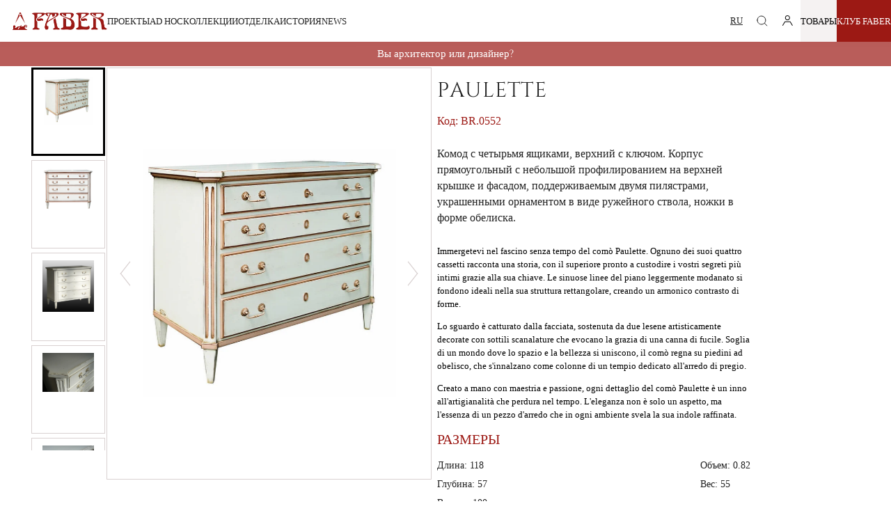

--- FILE ---
content_type: text/html; charset=utf-8
request_url: https://fabermobili.com/ru/products/paulette
body_size: 31355
content:
<!doctype html>

<html lang="it">
  <head>
    <meta charset="utf-8">
    <meta http-equiv="X-UA-Compatible" content="IE=edge">
    <meta name="viewport" content="width=device-width, initial-scale=1.0"><link rel="icon" type="image/png" href="//fabermobili.com/cdn/shop/files/favicon.png?crop=center&height=32&v=1693384767&width=32">
    



<title>
  Paulette: comò a quattro cassetti con chiave e struttura modanata - Fabermobili.com
  |
  Faber Mobili
</title>

<meta property="og:site_name" content="Faber Mobili">
<meta property="og:url" content="https://fabermobili.com/ru/products/paulette">
<meta property="og:title" content="Paulette: comò a quattro cassetti con chiave e struttura modanata - Fabermobili.com">
<meta property="og:type" content="product">
<meta property="og:description" content="Scopri il comò Paulette: artigianalità e stile si mescolano in 4 cassetti con chiave, lesene decorate e piedi obelisco. Perfetto per aggiungere eleganza al tuo arredo.">
<meta name="description" content="Scopri il comò Paulette: artigianalità e stile si mescolano in 4 cassetti con chiave, lesene decorate e piedi obelisco. Perfetto per aggiungere eleganza al tuo arredo."><meta property="og:image" content="http://fabermobili.com/cdn/shop/products/BR.0552_3.jpg?v=1690218538">
  <meta property="og:image:secure_url" content="https://fabermobili.com/cdn/shop/products/BR.0552_3.jpg?v=1690218538">
  <meta property="og:image:width" content="800">
  <meta property="og:image:height" content="783"><meta name="robots" content="index, follow">
  <meta name="author" content="fabermobili.com">
  <meta property="product:brand" content="Faber Mobili">
  <meta
    property="product:availability"
    content="Disponibile"
  >
  <meta property="product:condition" content="Nuovo">
  <meta property="product:price:amount" content="3.775,00">
  <meta property="product:price:currency" content="EUR"><meta name="twitter:card" content="summary_large_image">
<meta name="twitter:title" content="Paulette: comò a quattro cassetti con chiave e struttura modanata - Fabermobili.com">
<meta name="twitter:description" content="Scopri il comò Paulette: artigianalità e stile si mescolano in 4 cassetti con chiave, lesene decorate e piedi obelisco. Perfetto per aggiungere eleganza al tuo arredo.">


    <!-- Browser color mobile -->
    <meta name="theme-color" content="#ffffff">
    <!-- Alternate tag - multi lang stores -->
    <link rel="canonical" href="https://fabermobili.com/ru/products/paulette">
    <!-- SCDN preconnect -->
    <link rel="preconnect" href="https://cdn.shopify.com" crossorigin>

    <!-- Styles // From general.scss -->
    <link href="//fabermobili.com/cdn/shop/t/2/assets/theme.css?v=168804410839939996021731323486" rel="stylesheet" type="text/css" media="all" />
    
    <script>window.performance && window.performance.mark && window.performance.mark('shopify.content_for_header.start');</script><meta id="shopify-digital-wallet" name="shopify-digital-wallet" content="/79907127597/digital_wallets/dialog">
<link rel="alternate" hreflang="x-default" href="https://fabermobili.com/products/paulette">
<link rel="alternate" hreflang="it" href="https://fabermobili.com/products/paulette">
<link rel="alternate" hreflang="en" href="https://fabermobili.com/en/products/paulette">
<link rel="alternate" hreflang="ru" href="https://fabermobili.com/ru/products/paulette">
<link rel="alternate" type="application/json+oembed" href="https://fabermobili.com/ru/products/paulette.oembed">
<script async="async" src="/checkouts/internal/preloads.js?locale=ru-IT"></script>
<script id="shopify-features" type="application/json">{"accessToken":"52962dfa54ed97ee5ebd661670b6133d","betas":["rich-media-storefront-analytics"],"domain":"fabermobili.com","predictiveSearch":true,"shopId":79907127597,"locale":"ru"}</script>
<script>var Shopify = Shopify || {};
Shopify.shop = "fabermobili.myshopify.com";
Shopify.locale = "ru";
Shopify.currency = {"active":"EUR","rate":"1.0"};
Shopify.country = "IT";
Shopify.theme = {"name":"faber-new\/main","id":155415347501,"schema_name":"Faber","schema_version":"1.0.0","theme_store_id":null,"role":"main"};
Shopify.theme.handle = "null";
Shopify.theme.style = {"id":null,"handle":null};
Shopify.cdnHost = "fabermobili.com/cdn";
Shopify.routes = Shopify.routes || {};
Shopify.routes.root = "/ru/";</script>
<script type="module">!function(o){(o.Shopify=o.Shopify||{}).modules=!0}(window);</script>
<script>!function(o){function n(){var o=[];function n(){o.push(Array.prototype.slice.apply(arguments))}return n.q=o,n}var t=o.Shopify=o.Shopify||{};t.loadFeatures=n(),t.autoloadFeatures=n()}(window);</script>
<script id="shop-js-analytics" type="application/json">{"pageType":"product"}</script>
<script defer="defer" async type="module" src="//fabermobili.com/cdn/shopifycloud/shop-js/modules/v2/client.init-shop-cart-sync_BQYYEACt.ru.esm.js"></script>
<script defer="defer" async type="module" src="//fabermobili.com/cdn/shopifycloud/shop-js/modules/v2/chunk.common_UYHzb8oq.esm.js"></script>
<script type="module">
  await import("//fabermobili.com/cdn/shopifycloud/shop-js/modules/v2/client.init-shop-cart-sync_BQYYEACt.ru.esm.js");
await import("//fabermobili.com/cdn/shopifycloud/shop-js/modules/v2/chunk.common_UYHzb8oq.esm.js");

  window.Shopify.SignInWithShop?.initShopCartSync?.({"fedCMEnabled":true,"windoidEnabled":true});

</script>
<script>(function() {
  var isLoaded = false;
  function asyncLoad() {
    if (isLoaded) return;
    isLoaded = true;
    var urls = ["https:\/\/cdn.nfcube.com\/instafeed-cc2477016c08611a5f6cc9cf01a6e569.js?shop=fabermobili.myshopify.com"];
    for (var i = 0; i < urls.length; i++) {
      var s = document.createElement('script');
      s.type = 'text/javascript';
      s.async = true;
      s.src = urls[i];
      var x = document.getElementsByTagName('script')[0];
      x.parentNode.insertBefore(s, x);
    }
  };
  if(window.attachEvent) {
    window.attachEvent('onload', asyncLoad);
  } else {
    window.addEventListener('load', asyncLoad, false);
  }
})();</script>
<script id="__st">var __st={"a":79907127597,"offset":3600,"reqid":"145f26dd-56f4-438d-bfc3-f1375871f551-1768874186","pageurl":"fabermobili.com\/ru\/products\/paulette","u":"d1683b8747d5","p":"product","rtyp":"product","rid":8551471087917};</script>
<script>window.ShopifyPaypalV4VisibilityTracking = true;</script>
<script id="captcha-bootstrap">!function(){'use strict';const t='contact',e='account',n='new_comment',o=[[t,t],['blogs',n],['comments',n],[t,'customer']],c=[[e,'customer_login'],[e,'guest_login'],[e,'recover_customer_password'],[e,'create_customer']],r=t=>t.map((([t,e])=>`form[action*='/${t}']:not([data-nocaptcha='true']) input[name='form_type'][value='${e}']`)).join(','),a=t=>()=>t?[...document.querySelectorAll(t)].map((t=>t.form)):[];function s(){const t=[...o],e=r(t);return a(e)}const i='password',u='form_key',d=['recaptcha-v3-token','g-recaptcha-response','h-captcha-response',i],f=()=>{try{return window.sessionStorage}catch{return}},m='__shopify_v',_=t=>t.elements[u];function p(t,e,n=!1){try{const o=window.sessionStorage,c=JSON.parse(o.getItem(e)),{data:r}=function(t){const{data:e,action:n}=t;return t[m]||n?{data:e,action:n}:{data:t,action:n}}(c);for(const[e,n]of Object.entries(r))t.elements[e]&&(t.elements[e].value=n);n&&o.removeItem(e)}catch(o){console.error('form repopulation failed',{error:o})}}const l='form_type',E='cptcha';function T(t){t.dataset[E]=!0}const w=window,h=w.document,L='Shopify',v='ce_forms',y='captcha';let A=!1;((t,e)=>{const n=(g='f06e6c50-85a8-45c8-87d0-21a2b65856fe',I='https://cdn.shopify.com/shopifycloud/storefront-forms-hcaptcha/ce_storefront_forms_captcha_hcaptcha.v1.5.2.iife.js',D={infoText:'Защищено с помощью hCaptcha',privacyText:'Конфиденциальность',termsText:'Условия'},(t,e,n)=>{const o=w[L][v],c=o.bindForm;if(c)return c(t,g,e,D).then(n);var r;o.q.push([[t,g,e,D],n]),r=I,A||(h.body.append(Object.assign(h.createElement('script'),{id:'captcha-provider',async:!0,src:r})),A=!0)});var g,I,D;w[L]=w[L]||{},w[L][v]=w[L][v]||{},w[L][v].q=[],w[L][y]=w[L][y]||{},w[L][y].protect=function(t,e){n(t,void 0,e),T(t)},Object.freeze(w[L][y]),function(t,e,n,w,h,L){const[v,y,A,g]=function(t,e,n){const i=e?o:[],u=t?c:[],d=[...i,...u],f=r(d),m=r(i),_=r(d.filter((([t,e])=>n.includes(e))));return[a(f),a(m),a(_),s()]}(w,h,L),I=t=>{const e=t.target;return e instanceof HTMLFormElement?e:e&&e.form},D=t=>v().includes(t);t.addEventListener('submit',(t=>{const e=I(t);if(!e)return;const n=D(e)&&!e.dataset.hcaptchaBound&&!e.dataset.recaptchaBound,o=_(e),c=g().includes(e)&&(!o||!o.value);(n||c)&&t.preventDefault(),c&&!n&&(function(t){try{if(!f())return;!function(t){const e=f();if(!e)return;const n=_(t);if(!n)return;const o=n.value;o&&e.removeItem(o)}(t);const e=Array.from(Array(32),(()=>Math.random().toString(36)[2])).join('');!function(t,e){_(t)||t.append(Object.assign(document.createElement('input'),{type:'hidden',name:u})),t.elements[u].value=e}(t,e),function(t,e){const n=f();if(!n)return;const o=[...t.querySelectorAll(`input[type='${i}']`)].map((({name:t})=>t)),c=[...d,...o],r={};for(const[a,s]of new FormData(t).entries())c.includes(a)||(r[a]=s);n.setItem(e,JSON.stringify({[m]:1,action:t.action,data:r}))}(t,e)}catch(e){console.error('failed to persist form',e)}}(e),e.submit())}));const S=(t,e)=>{t&&!t.dataset[E]&&(n(t,e.some((e=>e===t))),T(t))};for(const o of['focusin','change'])t.addEventListener(o,(t=>{const e=I(t);D(e)&&S(e,y())}));const B=e.get('form_key'),M=e.get(l),P=B&&M;t.addEventListener('DOMContentLoaded',(()=>{const t=y();if(P)for(const e of t)e.elements[l].value===M&&p(e,B);[...new Set([...A(),...v().filter((t=>'true'===t.dataset.shopifyCaptcha))])].forEach((e=>S(e,t)))}))}(h,new URLSearchParams(w.location.search),n,t,e,['guest_login'])})(!0,!0)}();</script>
<script integrity="sha256-4kQ18oKyAcykRKYeNunJcIwy7WH5gtpwJnB7kiuLZ1E=" data-source-attribution="shopify.loadfeatures" defer="defer" src="//fabermobili.com/cdn/shopifycloud/storefront/assets/storefront/load_feature-a0a9edcb.js" crossorigin="anonymous"></script>
<script data-source-attribution="shopify.dynamic_checkout.dynamic.init">var Shopify=Shopify||{};Shopify.PaymentButton=Shopify.PaymentButton||{isStorefrontPortableWallets:!0,init:function(){window.Shopify.PaymentButton.init=function(){};var t=document.createElement("script");t.src="https://fabermobili.com/cdn/shopifycloud/portable-wallets/latest/portable-wallets.ru.js",t.type="module",document.head.appendChild(t)}};
</script>
<script data-source-attribution="shopify.dynamic_checkout.buyer_consent">
  function portableWalletsHideBuyerConsent(e){var t=document.getElementById("shopify-buyer-consent"),n=document.getElementById("shopify-subscription-policy-button");t&&n&&(t.classList.add("hidden"),t.setAttribute("aria-hidden","true"),n.removeEventListener("click",e))}function portableWalletsShowBuyerConsent(e){var t=document.getElementById("shopify-buyer-consent"),n=document.getElementById("shopify-subscription-policy-button");t&&n&&(t.classList.remove("hidden"),t.removeAttribute("aria-hidden"),n.addEventListener("click",e))}window.Shopify?.PaymentButton&&(window.Shopify.PaymentButton.hideBuyerConsent=portableWalletsHideBuyerConsent,window.Shopify.PaymentButton.showBuyerConsent=portableWalletsShowBuyerConsent);
</script>
<script data-source-attribution="shopify.dynamic_checkout.cart.bootstrap">document.addEventListener("DOMContentLoaded",(function(){function t(){return document.querySelector("shopify-accelerated-checkout-cart, shopify-accelerated-checkout")}if(t())Shopify.PaymentButton.init();else{new MutationObserver((function(e,n){t()&&(Shopify.PaymentButton.init(),n.disconnect())})).observe(document.body,{childList:!0,subtree:!0})}}));
</script>
<script id='scb4127' type='text/javascript' async='' src='https://fabermobili.com/cdn/shopifycloud/privacy-banner/storefront-banner.js'></script>
<script>window.performance && window.performance.mark && window.performance.mark('shopify.content_for_header.end');</script>

    <script>
      window.cartData = { currency: '€' };
    </script>
  <!-- BEGIN app block: shopify://apps/oxi-social-login/blocks/social-login-embed/24ad60bc-8f09-42fa-807e-e5eda0fdae17 -->


<script>
    
        var vt = 763256;
    
        var oxi_data_scheme = 'light';
        if (document.querySelector('html').hasAttribute('data-scheme')) {
            oxi_data_scheme = document.querySelector('html').getAttribute('data-scheme');
        }
    function wfete(selector) {
    return new Promise(resolve => {
    if (document.querySelector(selector)) {
      return resolve(document.querySelector(selector));
    }

    const observer = new MutationObserver(() => {
      if (document.querySelector(selector)) {
        resolve(document.querySelector(selector));
        observer.disconnect();
      }
    });

    observer.observe(document.body, {
      subtree: true,
      childList: true,
    });
    });
  }
  async function oxi_init() {
    const data = await getOConfig();
  }
  function getOConfig() {
    var script = document.createElement('script');
    script.src = '//social-login.oxiapps.com/init.json?shop=fabermobili.myshopify.com&vt='+vt+'&callback=jQuery111004090950169811405_1543664809199';
    script.setAttribute('rel','nofollow');
    document.head.appendChild(script);
  }
  function jQuery111004090950169811405_1543664809199(p) {
        var shop_locale = "";
        if (typeof Shopify !== 'undefined' && typeof Shopify.locale !== 'undefined') {
            shop_locale = "&locale="+Shopify.locale;
    }
    if (p.m == "1") {
      if (typeof oxi_initialized === 'undefined') {
        var oxi_initialized = true;
        //vt = parseInt(p.v);
        vt = parseInt(vt);

                var elem = document.createElement("link");
                elem.setAttribute("type", "text/css");
                elem.setAttribute("rel", "stylesheet");
                elem.setAttribute("href", "https://cdn.shopify.com/extensions/019a9bbf-e6d9-7768-bf83-c108720b519c/embedded-social-login-54/assets/remodal.css");
                document.getElementsByTagName("head")[0].appendChild(elem);


        var newScript = document.createElement('script');
        newScript.type = 'text/javascript';
        newScript.src = 'https://cdn.shopify.com/extensions/019a9bbf-e6d9-7768-bf83-c108720b519c/embedded-social-login-54/assets/osl.min.js';
        document.getElementsByTagName('head')[0].appendChild(newScript);
      }
    } else {
      const intervalID = setInterval(() => {
        if (document.querySelector('body')) {
            clearInterval(intervalID);

            opa = ['form[action*="account/login"]', 'form[action$="account"]'];
            opa.forEach(e => {
                wfete(e).then(element => {
                    if (typeof oxi_initialized === 'undefined') {
                        var oxi_initialized = true;
                        console.log("Oxi Social Login Initialized");
                        if (p.i == 'y') {
                            var list = document.querySelectorAll(e);
                            var oxi_list_length = 0;
                            if (list.length > 0) {
                                //oxi_list_length = 3;
                                oxi_list_length = list.length;
                            }
                            for(var osli1 = 0; osli1 < oxi_list_length; osli1++) {
                                if (list[osli1].querySelector('[value="guest_login"]')) {
                                } else {
                                if ( list[osli1].querySelectorAll('.oxi-social-login').length <= 0 && list[osli1].querySelectorAll('.oxi_social_wrapper').length <= 0 ) {
                                    var osl_checkout_url = '';
                                    if (list[osli1].querySelector('[name="checkout_url"]') !== null) {
                                        osl_checkout_url = '&osl_checkout_url='+list[osli1].querySelector('[name="checkout_url"]').value;
                                    }
                                    osl_checkout_url = osl_checkout_url.replace(/<[^>]*>/g, '').trim();
                                    list[osli1].insertAdjacentHTML(p.p, '<div class="oxi_social_wrapper" style="'+p.c+'"><iframe id="social_login_frame" class="social_login_frame" title="Social Login" src="https://social-login.oxiapps.com/widget?site='+p.s+'&vt='+vt+shop_locale+osl_checkout_url+'&scheme='+oxi_data_scheme+'" style="width:100%;max-width:100%;padding-top:0px;margin-bottom:5px;border:0px;height:'+p.h+'px;" scrolling=no></iframe></div>');
                                }
                                }
                            }
                        }
                    }
                });
            });

            wfete('#oxi-social-login').then(element => {
                document.getElementById('oxi-social-login').innerHTML="<iframe id='social_login_frame' class='social_login_frame' title='Social Login' src='https://social-login.oxiapps.com/widget?site="+p.s+"&vt="+vt+shop_locale+"&scheme="+oxi_data_scheme+"' style='width:100%;max-width:100%;padding-top:0px;margin-bottom:5px;border:0px;height:"+p.h+"px;' scrolling=no></iframe>";
            });
            wfete('.oxi-social-login').then(element => {
                var oxi_elms = document.querySelectorAll(".oxi-social-login");
                oxi_elms.forEach((oxi_elm) => {
                            oxi_elm.innerHTML="<iframe id='social_login_frame' class='social_login_frame' title='Social Login' src='https://social-login.oxiapps.com/widget?site="+p.s+"&vt="+vt+shop_locale+"&scheme="+oxi_data_scheme+"' style='width:100%;max-width:100%;padding-top:0px;margin-bottom:5px;border:0px;height:"+p.h+"px;' scrolling=no></iframe>";
                });
            });
        }
      }, 100);
    }

    var o_resized = false;
    var oxi_response = function(event) {
      if (event.origin+'/'=="https://social-login.oxiapps.com/") {
                if (event.data.action == "loaded") {
                    event.source.postMessage({
                        action:'getParentUrl',parentUrl: window.location.href+''
                    },"*");
                }

        var message = event.data+'';
        var key = message.split(':')[0];
        var value = message.split(':')[1];
        if (key=="height") {
          var oxi_iframe = document.getElementById('social_login_frame');
          if (oxi_iframe && !o_resized) {
            o_resized = true;
            oxi_iframe.style.height = value + "px";
          }
        }
      }
    };
    if (window.addEventListener) {
      window.addEventListener('message', oxi_response, false);
    } else {
      window.attachEvent("onmessage", oxi_response);
    }
  }
  oxi_init();
</script>


<!-- END app block --><link href="https://monorail-edge.shopifysvc.com" rel="dns-prefetch">
<script>(function(){if ("sendBeacon" in navigator && "performance" in window) {try {var session_token_from_headers = performance.getEntriesByType('navigation')[0].serverTiming.find(x => x.name == '_s').description;} catch {var session_token_from_headers = undefined;}var session_cookie_matches = document.cookie.match(/_shopify_s=([^;]*)/);var session_token_from_cookie = session_cookie_matches && session_cookie_matches.length === 2 ? session_cookie_matches[1] : "";var session_token = session_token_from_headers || session_token_from_cookie || "";function handle_abandonment_event(e) {var entries = performance.getEntries().filter(function(entry) {return /monorail-edge.shopifysvc.com/.test(entry.name);});if (!window.abandonment_tracked && entries.length === 0) {window.abandonment_tracked = true;var currentMs = Date.now();var navigation_start = performance.timing.navigationStart;var payload = {shop_id: 79907127597,url: window.location.href,navigation_start,duration: currentMs - navigation_start,session_token,page_type: "product"};window.navigator.sendBeacon("https://monorail-edge.shopifysvc.com/v1/produce", JSON.stringify({schema_id: "online_store_buyer_site_abandonment/1.1",payload: payload,metadata: {event_created_at_ms: currentMs,event_sent_at_ms: currentMs}}));}}window.addEventListener('pagehide', handle_abandonment_event);}}());</script>
<script id="web-pixels-manager-setup">(function e(e,d,r,n,o){if(void 0===o&&(o={}),!Boolean(null===(a=null===(i=window.Shopify)||void 0===i?void 0:i.analytics)||void 0===a?void 0:a.replayQueue)){var i,a;window.Shopify=window.Shopify||{};var t=window.Shopify;t.analytics=t.analytics||{};var s=t.analytics;s.replayQueue=[],s.publish=function(e,d,r){return s.replayQueue.push([e,d,r]),!0};try{self.performance.mark("wpm:start")}catch(e){}var l=function(){var e={modern:/Edge?\/(1{2}[4-9]|1[2-9]\d|[2-9]\d{2}|\d{4,})\.\d+(\.\d+|)|Firefox\/(1{2}[4-9]|1[2-9]\d|[2-9]\d{2}|\d{4,})\.\d+(\.\d+|)|Chrom(ium|e)\/(9{2}|\d{3,})\.\d+(\.\d+|)|(Maci|X1{2}).+ Version\/(15\.\d+|(1[6-9]|[2-9]\d|\d{3,})\.\d+)([,.]\d+|)( \(\w+\)|)( Mobile\/\w+|) Safari\/|Chrome.+OPR\/(9{2}|\d{3,})\.\d+\.\d+|(CPU[ +]OS|iPhone[ +]OS|CPU[ +]iPhone|CPU IPhone OS|CPU iPad OS)[ +]+(15[._]\d+|(1[6-9]|[2-9]\d|\d{3,})[._]\d+)([._]\d+|)|Android:?[ /-](13[3-9]|1[4-9]\d|[2-9]\d{2}|\d{4,})(\.\d+|)(\.\d+|)|Android.+Firefox\/(13[5-9]|1[4-9]\d|[2-9]\d{2}|\d{4,})\.\d+(\.\d+|)|Android.+Chrom(ium|e)\/(13[3-9]|1[4-9]\d|[2-9]\d{2}|\d{4,})\.\d+(\.\d+|)|SamsungBrowser\/([2-9]\d|\d{3,})\.\d+/,legacy:/Edge?\/(1[6-9]|[2-9]\d|\d{3,})\.\d+(\.\d+|)|Firefox\/(5[4-9]|[6-9]\d|\d{3,})\.\d+(\.\d+|)|Chrom(ium|e)\/(5[1-9]|[6-9]\d|\d{3,})\.\d+(\.\d+|)([\d.]+$|.*Safari\/(?![\d.]+ Edge\/[\d.]+$))|(Maci|X1{2}).+ Version\/(10\.\d+|(1[1-9]|[2-9]\d|\d{3,})\.\d+)([,.]\d+|)( \(\w+\)|)( Mobile\/\w+|) Safari\/|Chrome.+OPR\/(3[89]|[4-9]\d|\d{3,})\.\d+\.\d+|(CPU[ +]OS|iPhone[ +]OS|CPU[ +]iPhone|CPU IPhone OS|CPU iPad OS)[ +]+(10[._]\d+|(1[1-9]|[2-9]\d|\d{3,})[._]\d+)([._]\d+|)|Android:?[ /-](13[3-9]|1[4-9]\d|[2-9]\d{2}|\d{4,})(\.\d+|)(\.\d+|)|Mobile Safari.+OPR\/([89]\d|\d{3,})\.\d+\.\d+|Android.+Firefox\/(13[5-9]|1[4-9]\d|[2-9]\d{2}|\d{4,})\.\d+(\.\d+|)|Android.+Chrom(ium|e)\/(13[3-9]|1[4-9]\d|[2-9]\d{2}|\d{4,})\.\d+(\.\d+|)|Android.+(UC? ?Browser|UCWEB|U3)[ /]?(15\.([5-9]|\d{2,})|(1[6-9]|[2-9]\d|\d{3,})\.\d+)\.\d+|SamsungBrowser\/(5\.\d+|([6-9]|\d{2,})\.\d+)|Android.+MQ{2}Browser\/(14(\.(9|\d{2,})|)|(1[5-9]|[2-9]\d|\d{3,})(\.\d+|))(\.\d+|)|K[Aa][Ii]OS\/(3\.\d+|([4-9]|\d{2,})\.\d+)(\.\d+|)/},d=e.modern,r=e.legacy,n=navigator.userAgent;return n.match(d)?"modern":n.match(r)?"legacy":"unknown"}(),u="modern"===l?"modern":"legacy",c=(null!=n?n:{modern:"",legacy:""})[u],f=function(e){return[e.baseUrl,"/wpm","/b",e.hashVersion,"modern"===e.buildTarget?"m":"l",".js"].join("")}({baseUrl:d,hashVersion:r,buildTarget:u}),m=function(e){var d=e.version,r=e.bundleTarget,n=e.surface,o=e.pageUrl,i=e.monorailEndpoint;return{emit:function(e){var a=e.status,t=e.errorMsg,s=(new Date).getTime(),l=JSON.stringify({metadata:{event_sent_at_ms:s},events:[{schema_id:"web_pixels_manager_load/3.1",payload:{version:d,bundle_target:r,page_url:o,status:a,surface:n,error_msg:t},metadata:{event_created_at_ms:s}}]});if(!i)return console&&console.warn&&console.warn("[Web Pixels Manager] No Monorail endpoint provided, skipping logging."),!1;try{return self.navigator.sendBeacon.bind(self.navigator)(i,l)}catch(e){}var u=new XMLHttpRequest;try{return u.open("POST",i,!0),u.setRequestHeader("Content-Type","text/plain"),u.send(l),!0}catch(e){return console&&console.warn&&console.warn("[Web Pixels Manager] Got an unhandled error while logging to Monorail."),!1}}}}({version:r,bundleTarget:l,surface:e.surface,pageUrl:self.location.href,monorailEndpoint:e.monorailEndpoint});try{o.browserTarget=l,function(e){var d=e.src,r=e.async,n=void 0===r||r,o=e.onload,i=e.onerror,a=e.sri,t=e.scriptDataAttributes,s=void 0===t?{}:t,l=document.createElement("script"),u=document.querySelector("head"),c=document.querySelector("body");if(l.async=n,l.src=d,a&&(l.integrity=a,l.crossOrigin="anonymous"),s)for(var f in s)if(Object.prototype.hasOwnProperty.call(s,f))try{l.dataset[f]=s[f]}catch(e){}if(o&&l.addEventListener("load",o),i&&l.addEventListener("error",i),u)u.appendChild(l);else{if(!c)throw new Error("Did not find a head or body element to append the script");c.appendChild(l)}}({src:f,async:!0,onload:function(){if(!function(){var e,d;return Boolean(null===(d=null===(e=window.Shopify)||void 0===e?void 0:e.analytics)||void 0===d?void 0:d.initialized)}()){var d=window.webPixelsManager.init(e)||void 0;if(d){var r=window.Shopify.analytics;r.replayQueue.forEach((function(e){var r=e[0],n=e[1],o=e[2];d.publishCustomEvent(r,n,o)})),r.replayQueue=[],r.publish=d.publishCustomEvent,r.visitor=d.visitor,r.initialized=!0}}},onerror:function(){return m.emit({status:"failed",errorMsg:"".concat(f," has failed to load")})},sri:function(e){var d=/^sha384-[A-Za-z0-9+/=]+$/;return"string"==typeof e&&d.test(e)}(c)?c:"",scriptDataAttributes:o}),m.emit({status:"loading"})}catch(e){m.emit({status:"failed",errorMsg:(null==e?void 0:e.message)||"Unknown error"})}}})({shopId: 79907127597,storefrontBaseUrl: "https://fabermobili.com",extensionsBaseUrl: "https://extensions.shopifycdn.com/cdn/shopifycloud/web-pixels-manager",monorailEndpoint: "https://monorail-edge.shopifysvc.com/unstable/produce_batch",surface: "storefront-renderer",enabledBetaFlags: ["2dca8a86"],webPixelsConfigList: [{"id":"722239789","configuration":"{\"config\":\"{\\\"pixel_id\\\":\\\"G-888PXYVGE0\\\",\\\"gtag_events\\\":[{\\\"type\\\":\\\"purchase\\\",\\\"action_label\\\":\\\"G-888PXYVGE0\\\"},{\\\"type\\\":\\\"page_view\\\",\\\"action_label\\\":\\\"G-888PXYVGE0\\\"},{\\\"type\\\":\\\"view_item\\\",\\\"action_label\\\":\\\"G-888PXYVGE0\\\"},{\\\"type\\\":\\\"search\\\",\\\"action_label\\\":\\\"G-888PXYVGE0\\\"},{\\\"type\\\":\\\"add_to_cart\\\",\\\"action_label\\\":\\\"G-888PXYVGE0\\\"},{\\\"type\\\":\\\"begin_checkout\\\",\\\"action_label\\\":\\\"G-888PXYVGE0\\\"},{\\\"type\\\":\\\"add_payment_info\\\",\\\"action_label\\\":\\\"G-888PXYVGE0\\\"}],\\\"enable_monitoring_mode\\\":false}\"}","eventPayloadVersion":"v1","runtimeContext":"OPEN","scriptVersion":"b2a88bafab3e21179ed38636efcd8a93","type":"APP","apiClientId":1780363,"privacyPurposes":[],"dataSharingAdjustments":{"protectedCustomerApprovalScopes":["read_customer_address","read_customer_email","read_customer_name","read_customer_personal_data","read_customer_phone"]}},{"id":"shopify-app-pixel","configuration":"{}","eventPayloadVersion":"v1","runtimeContext":"STRICT","scriptVersion":"0450","apiClientId":"shopify-pixel","type":"APP","privacyPurposes":["ANALYTICS","MARKETING"]},{"id":"shopify-custom-pixel","eventPayloadVersion":"v1","runtimeContext":"LAX","scriptVersion":"0450","apiClientId":"shopify-pixel","type":"CUSTOM","privacyPurposes":["ANALYTICS","MARKETING"]}],isMerchantRequest: false,initData: {"shop":{"name":"Faber Mobili","paymentSettings":{"currencyCode":"EUR"},"myshopifyDomain":"fabermobili.myshopify.com","countryCode":"IT","storefrontUrl":"https:\/\/fabermobili.com\/ru"},"customer":null,"cart":null,"checkout":null,"productVariants":[{"price":{"amount":3775.0,"currencyCode":"EUR"},"product":{"title":"Paulette","vendor":"Faber Mobili","id":"8551471087917","untranslatedTitle":"Paulette","url":"\/ru\/products\/paulette","type":"Chests \/ Dressers"},"id":"45953811054893","image":{"src":"\/\/fabermobili.com\/cdn\/shop\/products\/BR.0552_3.jpg?v=1690218538"},"sku":"BR.0552","title":"Default Title","untranslatedTitle":"Default Title"}],"purchasingCompany":null},},"https://fabermobili.com/cdn","fcfee988w5aeb613cpc8e4bc33m6693e112",{"modern":"","legacy":""},{"shopId":"79907127597","storefrontBaseUrl":"https:\/\/fabermobili.com","extensionBaseUrl":"https:\/\/extensions.shopifycdn.com\/cdn\/shopifycloud\/web-pixels-manager","surface":"storefront-renderer","enabledBetaFlags":"[\"2dca8a86\"]","isMerchantRequest":"false","hashVersion":"fcfee988w5aeb613cpc8e4bc33m6693e112","publish":"custom","events":"[[\"page_viewed\",{}],[\"product_viewed\",{\"productVariant\":{\"price\":{\"amount\":3775.0,\"currencyCode\":\"EUR\"},\"product\":{\"title\":\"Paulette\",\"vendor\":\"Faber Mobili\",\"id\":\"8551471087917\",\"untranslatedTitle\":\"Paulette\",\"url\":\"\/ru\/products\/paulette\",\"type\":\"Chests \/ Dressers\"},\"id\":\"45953811054893\",\"image\":{\"src\":\"\/\/fabermobili.com\/cdn\/shop\/products\/BR.0552_3.jpg?v=1690218538\"},\"sku\":\"BR.0552\",\"title\":\"Default Title\",\"untranslatedTitle\":\"Default Title\"}}]]"});</script><script>
  window.ShopifyAnalytics = window.ShopifyAnalytics || {};
  window.ShopifyAnalytics.meta = window.ShopifyAnalytics.meta || {};
  window.ShopifyAnalytics.meta.currency = 'EUR';
  var meta = {"product":{"id":8551471087917,"gid":"gid:\/\/shopify\/Product\/8551471087917","vendor":"Faber Mobili","type":"Chests \/ Dressers","handle":"paulette","variants":[{"id":45953811054893,"price":377500,"name":"Paulette","public_title":null,"sku":"BR.0552"}],"remote":false},"page":{"pageType":"product","resourceType":"product","resourceId":8551471087917,"requestId":"145f26dd-56f4-438d-bfc3-f1375871f551-1768874186"}};
  for (var attr in meta) {
    window.ShopifyAnalytics.meta[attr] = meta[attr];
  }
</script>
<script class="analytics">
  (function () {
    var customDocumentWrite = function(content) {
      var jquery = null;

      if (window.jQuery) {
        jquery = window.jQuery;
      } else if (window.Checkout && window.Checkout.$) {
        jquery = window.Checkout.$;
      }

      if (jquery) {
        jquery('body').append(content);
      }
    };

    var hasLoggedConversion = function(token) {
      if (token) {
        return document.cookie.indexOf('loggedConversion=' + token) !== -1;
      }
      return false;
    }

    var setCookieIfConversion = function(token) {
      if (token) {
        var twoMonthsFromNow = new Date(Date.now());
        twoMonthsFromNow.setMonth(twoMonthsFromNow.getMonth() + 2);

        document.cookie = 'loggedConversion=' + token + '; expires=' + twoMonthsFromNow;
      }
    }

    var trekkie = window.ShopifyAnalytics.lib = window.trekkie = window.trekkie || [];
    if (trekkie.integrations) {
      return;
    }
    trekkie.methods = [
      'identify',
      'page',
      'ready',
      'track',
      'trackForm',
      'trackLink'
    ];
    trekkie.factory = function(method) {
      return function() {
        var args = Array.prototype.slice.call(arguments);
        args.unshift(method);
        trekkie.push(args);
        return trekkie;
      };
    };
    for (var i = 0; i < trekkie.methods.length; i++) {
      var key = trekkie.methods[i];
      trekkie[key] = trekkie.factory(key);
    }
    trekkie.load = function(config) {
      trekkie.config = config || {};
      trekkie.config.initialDocumentCookie = document.cookie;
      var first = document.getElementsByTagName('script')[0];
      var script = document.createElement('script');
      script.type = 'text/javascript';
      script.onerror = function(e) {
        var scriptFallback = document.createElement('script');
        scriptFallback.type = 'text/javascript';
        scriptFallback.onerror = function(error) {
                var Monorail = {
      produce: function produce(monorailDomain, schemaId, payload) {
        var currentMs = new Date().getTime();
        var event = {
          schema_id: schemaId,
          payload: payload,
          metadata: {
            event_created_at_ms: currentMs,
            event_sent_at_ms: currentMs
          }
        };
        return Monorail.sendRequest("https://" + monorailDomain + "/v1/produce", JSON.stringify(event));
      },
      sendRequest: function sendRequest(endpointUrl, payload) {
        // Try the sendBeacon API
        if (window && window.navigator && typeof window.navigator.sendBeacon === 'function' && typeof window.Blob === 'function' && !Monorail.isIos12()) {
          var blobData = new window.Blob([payload], {
            type: 'text/plain'
          });

          if (window.navigator.sendBeacon(endpointUrl, blobData)) {
            return true;
          } // sendBeacon was not successful

        } // XHR beacon

        var xhr = new XMLHttpRequest();

        try {
          xhr.open('POST', endpointUrl);
          xhr.setRequestHeader('Content-Type', 'text/plain');
          xhr.send(payload);
        } catch (e) {
          console.log(e);
        }

        return false;
      },
      isIos12: function isIos12() {
        return window.navigator.userAgent.lastIndexOf('iPhone; CPU iPhone OS 12_') !== -1 || window.navigator.userAgent.lastIndexOf('iPad; CPU OS 12_') !== -1;
      }
    };
    Monorail.produce('monorail-edge.shopifysvc.com',
      'trekkie_storefront_load_errors/1.1',
      {shop_id: 79907127597,
      theme_id: 155415347501,
      app_name: "storefront",
      context_url: window.location.href,
      source_url: "//fabermobili.com/cdn/s/trekkie.storefront.cd680fe47e6c39ca5d5df5f0a32d569bc48c0f27.min.js"});

        };
        scriptFallback.async = true;
        scriptFallback.src = '//fabermobili.com/cdn/s/trekkie.storefront.cd680fe47e6c39ca5d5df5f0a32d569bc48c0f27.min.js';
        first.parentNode.insertBefore(scriptFallback, first);
      };
      script.async = true;
      script.src = '//fabermobili.com/cdn/s/trekkie.storefront.cd680fe47e6c39ca5d5df5f0a32d569bc48c0f27.min.js';
      first.parentNode.insertBefore(script, first);
    };
    trekkie.load(
      {"Trekkie":{"appName":"storefront","development":false,"defaultAttributes":{"shopId":79907127597,"isMerchantRequest":null,"themeId":155415347501,"themeCityHash":"17258436703426300680","contentLanguage":"ru","currency":"EUR","eventMetadataId":"d8565720-2705-4962-ae13-84cd1085a5db"},"isServerSideCookieWritingEnabled":true,"monorailRegion":"shop_domain","enabledBetaFlags":["65f19447"]},"Session Attribution":{},"S2S":{"facebookCapiEnabled":false,"source":"trekkie-storefront-renderer","apiClientId":580111}}
    );

    var loaded = false;
    trekkie.ready(function() {
      if (loaded) return;
      loaded = true;

      window.ShopifyAnalytics.lib = window.trekkie;

      var originalDocumentWrite = document.write;
      document.write = customDocumentWrite;
      try { window.ShopifyAnalytics.merchantGoogleAnalytics.call(this); } catch(error) {};
      document.write = originalDocumentWrite;

      window.ShopifyAnalytics.lib.page(null,{"pageType":"product","resourceType":"product","resourceId":8551471087917,"requestId":"145f26dd-56f4-438d-bfc3-f1375871f551-1768874186","shopifyEmitted":true});

      var match = window.location.pathname.match(/checkouts\/(.+)\/(thank_you|post_purchase)/)
      var token = match? match[1]: undefined;
      if (!hasLoggedConversion(token)) {
        setCookieIfConversion(token);
        window.ShopifyAnalytics.lib.track("Viewed Product",{"currency":"EUR","variantId":45953811054893,"productId":8551471087917,"productGid":"gid:\/\/shopify\/Product\/8551471087917","name":"Paulette","price":"3775.00","sku":"BR.0552","brand":"Faber Mobili","variant":null,"category":"Chests \/ Dressers","nonInteraction":true,"remote":false},undefined,undefined,{"shopifyEmitted":true});
      window.ShopifyAnalytics.lib.track("monorail:\/\/trekkie_storefront_viewed_product\/1.1",{"currency":"EUR","variantId":45953811054893,"productId":8551471087917,"productGid":"gid:\/\/shopify\/Product\/8551471087917","name":"Paulette","price":"3775.00","sku":"BR.0552","brand":"Faber Mobili","variant":null,"category":"Chests \/ Dressers","nonInteraction":true,"remote":false,"referer":"https:\/\/fabermobili.com\/ru\/products\/paulette"});
      }
    });


        var eventsListenerScript = document.createElement('script');
        eventsListenerScript.async = true;
        eventsListenerScript.src = "//fabermobili.com/cdn/shopifycloud/storefront/assets/shop_events_listener-3da45d37.js";
        document.getElementsByTagName('head')[0].appendChild(eventsListenerScript);

})();</script>
<script
  defer
  src="https://fabermobili.com/cdn/shopifycloud/perf-kit/shopify-perf-kit-3.0.4.min.js"
  data-application="storefront-renderer"
  data-shop-id="79907127597"
  data-render-region="gcp-us-central1"
  data-page-type="product"
  data-theme-instance-id="155415347501"
  data-theme-name="Faber"
  data-theme-version="1.0.0"
  data-monorail-region="shop_domain"
  data-resource-timing-sampling-rate="10"
  data-shs="true"
  data-shs-beacon="true"
  data-shs-export-with-fetch="true"
  data-shs-logs-sample-rate="1"
  data-shs-beacon-endpoint="https://fabermobili.com/api/collect"
></script>
</head>

  <body>
    <!-- Header - Nav -->
    <header id="shopify-section-section-header" class="shopify-section header sticky"><link href="//fabermobili.com/cdn/shop/t/2/assets/header.css?v=134760895417825324281731323474" rel="stylesheet" type="text/css" media="all" />
<link href="//fabermobili.com/cdn/shop/t/2/assets/search.css?v=148366535274746682521731323482" rel="stylesheet" type="text/css" media="all" />



<div class="header__inner" id="header_inner">
  
    <a
      href="/ru"
      class="header__logo"
      aria-label="Go to Home page"
    ><img src="//fabermobili.com/cdn/shop/files/logo.png?crop=center&amp;height=102&amp;v=1691746684&amp;width=525" alt="" srcset="//fabermobili.com/cdn/shop/files/logo.png?crop=center&amp;height=68&amp;v=1691746684&amp;width=352 352w, //fabermobili.com/cdn/shop/files/logo.png?crop=center&amp;height=102&amp;v=1691746684&amp;width=525 525w" width="525" height="102" loading="eager">
    </a>
  

  <nav class="header__nav">
    <ul class="header__nav-list"><li class="header__nav-item">
            <a
              href="/ru/pages/projects"
              class="header__nav-link link "
            >проекты</a></li>
        <!-- /.header__nav-item --><li class="header__nav-item">
            <a
              href="/ru/pages/measure"
              class="header__nav-link link "
            >ad hoc</a></li>
        <!-- /.header__nav-item --><li class="header__nav-item">
            <a
              href="/ru/pages/collections"
              class="header__nav-link link "
            >коллекции</a></li>
        <!-- /.header__nav-item --><li class="header__nav-item">
            <a
              href="/ru/pages/finiture"
              class="header__nav-link link "
            >отделка</a></li>
        <!-- /.header__nav-item --><li class="header__nav-item">
            <a
              href="/ru/pages/about"
              class="header__nav-link link "
            >история</a></li>
        <!-- /.header__nav-item --><li class="header__nav-item">
            <a
              href="/ru/blogs/news"
              class="header__nav-link link "
            >News</a></li>
        <!-- /.header__nav-item --></ul>
    <div class="header__nav-actions">
      <a href="/ru/pages/club" class="header__actions-link header__actions-link--club">
        <span>Клуб Faber</span>
      </a>
      <div class="header__actions-links">
        <form method="post" action="/ru/localization" id="localization_form" accept-charset="UTF-8" class="header__lang-form" enctype="multipart/form-data"><input type="hidden" name="form_type" value="localization" /><input type="hidden" name="utf8" value="✓" /><input type="hidden" name="_method" value="put" /><input type="hidden" name="return_to" value="/ru/products/paulette" />
          <div class="select-wrapper">
            <select name="language_code" onchange="this.form.submit()" aria-label="Select page language">
              
                <option
                  value="it"
                  data-endonym="Italiano"
                >it</option>
              
                <option
                  value="en"
                  data-endonym="English"
                >en</option>
              
                <option
                  value="ru"
                  data-endonym="русский"
                    selected="selected"
                  
                >ru</option>
              
            </select>
          </div>
          <!-- /.select-wrapper -->
        </form>
        <button
          type="button"
          class="header__search-toggle header__search-toggle--desktop"
          id="search_desktop"
          aria-label="Click to open search input."
        >
          
    <svg width="16" height="16" viewBox="0 0 16 16" fill="none" xmlns="http://www.w3.org/2000/svg">
      <path d="M11.3828 11.4858L14.8684 14.9714" stroke="#222222" stroke-linecap="round" stroke-linejoin="round"/>
      <path d="M0.925781 7.00406C0.925781 10.3041 3.60099 12.9793 6.90103 12.9793C8.55389 12.9793 10.0501 12.3082 11.1318 11.2236C12.2098 10.1428 12.8763 8.65124 12.8763 7.00406C12.8763 3.70402 10.2011 1.02881 6.90103 1.02881C3.60099 1.02881 0.925781 3.70402 0.925781 7.00406Z" stroke="#222222" stroke-linecap="round" stroke-linejoin="round"/>
    </svg>

  

        </button>
        <a
          
            href="/ru/account/login"
            aria-label="Авторизоваться"
            title="Авторизоваться"
          
          class="header__account button"
        >
          
    <svg xmlns="http://www.w3.org/2000/svg" width="16" height="16" viewBox="0 0 16 16" fill="none">
      <path fill-rule="evenodd" clip-rule="evenodd" d="M3.89543 8.64682H11.8392L15.3673 14.4716L14.5371 15.0149L11.2976 9.66648H4.43703L1.19747 15.0149L0.36731 14.4716L3.89543 8.64682Z" fill="black"/>
      <path fill-rule="evenodd" clip-rule="evenodd" d="M7.8119 6.10548C9.21219 6.10548 10.3474 4.97031 10.3474 3.57001C10.3474 2.16971 9.21219 1.03455 7.8119 1.03455C6.4116 1.03455 5.27643 2.16971 5.27643 3.57001C5.27643 4.97031 6.4116 6.10548 7.8119 6.10548ZM7.8119 7.12513C9.77534 7.12513 11.367 5.53345 11.367 3.57001C11.367 1.60657 9.77534 0.0148926 7.8119 0.0148926C5.84846 0.0148926 4.25677 1.60657 4.25677 3.57001C4.25677 5.53345 5.84846 7.12513 7.8119 7.12513Z" fill="black"/>
    </svg>
  

        </a>
        <div class="header__wishlist"></div>
      </div>
    </div>
  </nav>

  <div class="header__actions">
    <button
      type="button"
      class="header__search-toggle header__search-toggle--mobile"
      id="search_mobile"
      aria-label="Click to open search input."
    >
      
    <svg width="16" height="16" viewBox="0 0 16 16" fill="none" xmlns="http://www.w3.org/2000/svg">
      <path d="M11.3828 11.4858L14.8684 14.9714" stroke="#222222" stroke-linecap="round" stroke-linejoin="round"/>
      <path d="M0.925781 7.00406C0.925781 10.3041 3.60099 12.9793 6.90103 12.9793C8.55389 12.9793 10.0501 12.3082 11.1318 11.2236C12.2098 10.1428 12.8763 8.65124 12.8763 7.00406C12.8763 3.70402 10.2011 1.02881 6.90103 1.02881C3.60099 1.02881 0.925781 3.70402 0.925781 7.00406Z" stroke="#222222" stroke-linecap="round" stroke-linejoin="round"/>
    </svg>

  

    </button>
    <a href="/ru/collections/prodotti" class="header__actions-link header__actions-link--products">
      <span>Товары</span>
    </a>
    <a href="/ru/pages/club" class="header__actions-link header__actions-link--club">
      <span>Клуб Faber</span>
    </a>
    <button
      type="button"
      class="header__nav-toggle button"
      aria-label="Open mobile menu"
    >
      <span></span>
    </button>
  </div>
</div>

<div class="header__bar"><a href="/ru/pages/architects" class="header__bar-link">
      <p class="header__promo">
        
          Вы архитектор или дизайнер?
        
      </p>
    </a>
  
</div>

<div class="header__search">
  <form action="/ru/search" method="get" class="header__search-form">
    <div class="header__search-inner">
      <label for="search-input" class="visually-hidden">Поиск</label>
      <input
        type="search"
        name="q"
        id="search-input"
        value=""
        placeholder="Поиск"
      >
      <div class="search__results" style="display: none">
        <div class="search__results-wrapper" id="search-results"></div>
      </div>
      <button
        class="visually-hidden"
        type="submit"
        aria-label="Submit search request"
        onclick="this.form.submit()"
      >
        Искать
      </button>
    </div>
  </form>
</div>

<script src="//fabermobili.com/cdn/shop/t/2/assets/_header.js?v=66045778351224177241766507910" defer></script>
<script src="//fabermobili.com/cdn/shop/t/2/assets/_sticky-header.js?v=482010672074296271766507917" defer></script>
<script src="//fabermobili.com/cdn/shop/t/2/assets/_search.js?v=140283740563744450651734340403" defer></script>


</header>

    <a class="visually-hidden skip-link" href="#MainContent">
      Перейти непосредственно к содержимому
    </a>

    <!-- Page content -->
    <main id="MainContent" role="main" class="main">
      <section id="shopify-section-template--20083682115885__main" class="shopify-section product"><link href="//fabermobili.com/cdn/shop/t/2/assets/splide.css?v=20919243017026803851731323486" rel="stylesheet" type="text/css" media="all" />
<link href="//fabermobili.com/cdn/shop/t/2/assets/photoswipe.css?v=116658346755532843861731323481" rel="stylesheet" type="text/css" media="all" />
<link href="//fabermobili.com/cdn/shop/t/2/assets/main-product.css?v=89912230282391240451700054665" rel="stylesheet" type="text/css" media="all" />

<!-- Utilities NON CANCELLARE -->





<!-- End utils -->

<div class="product__media" id="gallery">
  <aside
    id="thumbnail-carousel"
    class="product__thumbnail splide"
    aria-label="The carousel with thumbnails. Selecting a thumbnail will change the carousel."
  >
    <div class="splide__track">
      <ul class="splide__list">
        
          <li class="splide__slide"><picture>
  
  <img
    data-srcset="//fabermobili.com/cdn/shop/products/BR.0552_3.jpg?v=1690218538&width=550 550w,//fabermobili.com/cdn/shop/products/BR.0552_3.jpg?v=1690218538 800w
    "
    data-sizes="auto"
    data-src="//fabermobili.com/cdn/shop/products/BR.0552_3.jpg?v=1690218538&width=700"
    src="//fabermobili.com/cdn/shop/products/BR.0552_3.jpg?v=1690218538&width=700"
    alt=""
    width="1100"
    height="1077"
    class="lazyload"
  >
</picture>
</li>
        
          <li class="splide__slide"><picture>
  
  <img
    data-srcset="//fabermobili.com/cdn/shop/products/BR.0552__1.jpg?v=1690218538&width=550 550w,//fabermobili.com/cdn/shop/products/BR.0552__1.jpg?v=1690218538 800w
    "
    data-sizes="auto"
    data-src="//fabermobili.com/cdn/shop/products/BR.0552__1.jpg?v=1690218538&width=700"
    src="//fabermobili.com/cdn/shop/products/BR.0552__1.jpg?v=1690218538&width=700"
    alt=""
    width="1100"
    height="912"
    class="lazyload"
  >
</picture>
</li>
        
          <li class="splide__slide"><picture>
  
  <img
    data-srcset="//fabermobili.com/cdn/shop/products/BR.0552__2.jpg?v=1690218538&width=550 550w,//fabermobili.com/cdn/shop/products/BR.0552__2.jpg?v=1690218538&width=1100 1100w,//fabermobili.com/cdn/shop/products/BR.0552__2.jpg?v=1690218538&width=1445 1445w,//fabermobili.com/cdn/shop/products/BR.0552__2.jpg?v=1690218538 1460w
    "
    data-sizes="auto"
    data-src="//fabermobili.com/cdn/shop/products/BR.0552__2.jpg?v=1690218538&width=700"
    src="//fabermobili.com/cdn/shop/products/BR.0552__2.jpg?v=1690218538&width=700"
    alt=""
    width="1100"
    height="1089"
    class="lazyload"
  >
</picture>
</li>
        
          <li class="splide__slide"><picture>
  
  <img
    data-srcset="//fabermobili.com/cdn/shop/products/BR.0552__3.jpg?v=1690218538&width=550 550w,//fabermobili.com/cdn/shop/products/BR.0552__3.jpg?v=1690218538&width=1100 1100w,//fabermobili.com/cdn/shop/products/BR.0552__3.jpg?v=1690218538&width=1445 1445w,//fabermobili.com/cdn/shop/products/BR.0552__3.jpg?v=1690218538&width=1680 1680w,//fabermobili.com/cdn/shop/products/BR.0552__3.jpg?v=1690218538&width=2048 2048w,//fabermobili.com/cdn/shop/products/BR.0552__3.jpg?v=1690218538 2048w
    "
    data-sizes="auto"
    data-src="//fabermobili.com/cdn/shop/products/BR.0552__3.jpg?v=1690218538&width=700"
    src="//fabermobili.com/cdn/shop/products/BR.0552__3.jpg?v=1690218538&width=700"
    alt=""
    width="1100"
    height="825"
    class="lazyload"
  >
</picture>
</li>
        
          <li class="splide__slide"><picture>
  
  <img
    data-srcset="//fabermobili.com/cdn/shop/products/BR.0552__4.jpg?v=1690218538&width=550 550w,//fabermobili.com/cdn/shop/products/BR.0552__4.jpg?v=1690218538&width=1100 1100w,//fabermobili.com/cdn/shop/products/BR.0552__4.jpg?v=1690218538&width=1445 1445w,//fabermobili.com/cdn/shop/products/BR.0552__4.jpg?v=1690218538 1536w
    "
    data-sizes="auto"
    data-src="//fabermobili.com/cdn/shop/products/BR.0552__4.jpg?v=1690218538&width=700"
    src="//fabermobili.com/cdn/shop/products/BR.0552__4.jpg?v=1690218538&width=700"
    alt=""
    width="1100"
    height="1467"
    class="lazyload"
  >
</picture>
</li>
        
          <li class="splide__slide"><picture>
  
  <img
    data-srcset="//fabermobili.com/cdn/shop/products/BR.0552__5.jpg?v=1690218538&width=550 550w,//fabermobili.com/cdn/shop/products/BR.0552__5.jpg?v=1690218538&width=1100 1100w,//fabermobili.com/cdn/shop/products/BR.0552__5.jpg?v=1690218538&width=1445 1445w,//fabermobili.com/cdn/shop/products/BR.0552__5.jpg?v=1690218538 1562w
    "
    data-sizes="auto"
    data-src="//fabermobili.com/cdn/shop/products/BR.0552__5.jpg?v=1690218538&width=700"
    src="//fabermobili.com/cdn/shop/products/BR.0552__5.jpg?v=1690218538&width=700"
    alt=""
    width="1100"
    height="1082"
    class="lazyload"
  >
</picture>
</li>
        
          <li class="splide__slide"><picture>
  
  <img
    data-srcset="//fabermobili.com/cdn/shop/products/BR.0552__6.jpg?v=1690218538 548w
    "
    data-sizes="auto"
    data-src="//fabermobili.com/cdn/shop/products/BR.0552__6.jpg?v=1690218538&width=700"
    src="//fabermobili.com/cdn/shop/products/BR.0552__6.jpg?v=1690218538&width=700"
    alt=""
    width="1100"
    height="1598"
    class="lazyload"
  >
</picture>
</li>
        
      </ul>
    </div>
  </aside>
  <div class="product__slider splide" aria-label="Paulette" id="image-slider">
    <div class="splide__track">
      <ul class="splide__list">
        
          
          <li class="splide__slide">
            <a
              href="//fabermobili.com/cdn/shop/products/BR.0552_3.jpg?v=1690218538"
              data-pswp-width="800"
              data-pswp-src="//fabermobili.com/cdn/shop/products/BR.0552_3.jpg?v=1690218538"
              data-pswp-height="783"
              target="_blank"
              class="product__media-link"
            ><picture>
  
  <img
    data-srcset="//fabermobili.com/cdn/shop/products/BR.0552_3.jpg?v=1690218538&width=550 550w,//fabermobili.com/cdn/shop/products/BR.0552_3.jpg?v=1690218538 800w
    "
    data-sizes="auto"
    data-src="//fabermobili.com/cdn/shop/products/BR.0552_3.jpg?v=1690218538&width=700"
    src="//fabermobili.com/cdn/shop/products/BR.0552_3.jpg?v=1690218538&width=700"
    alt="Paulette-1"
    width="1100"
    height="1077"
    class="lazyload"
  >
</picture>
</a>
          </li>
        
          
          <li class="splide__slide">
            <a
              href="//fabermobili.com/cdn/shop/products/BR.0552__1.jpg?v=1690218538"
              data-pswp-width="800"
              data-pswp-src="//fabermobili.com/cdn/shop/products/BR.0552__1.jpg?v=1690218538"
              data-pswp-height="663"
              target="_blank"
              class="product__media-link"
            ><picture>
  
  <img
    data-srcset="//fabermobili.com/cdn/shop/products/BR.0552__1.jpg?v=1690218538&width=550 550w,//fabermobili.com/cdn/shop/products/BR.0552__1.jpg?v=1690218538 800w
    "
    data-sizes="auto"
    data-src="//fabermobili.com/cdn/shop/products/BR.0552__1.jpg?v=1690218538&width=700"
    src="//fabermobili.com/cdn/shop/products/BR.0552__1.jpg?v=1690218538&width=700"
    alt="Paulette-2"
    width="1100"
    height="912"
    class="lazyload"
  >
</picture>
</a>
          </li>
        
          
          <li class="splide__slide">
            <a
              href="//fabermobili.com/cdn/shop/products/BR.0552__2.jpg?v=1690218538"
              data-pswp-width="1460"
              data-pswp-src="//fabermobili.com/cdn/shop/products/BR.0552__2.jpg?v=1690218538"
              data-pswp-height="1445"
              target="_blank"
              class="product__media-link"
            ><picture>
  
  <img
    data-srcset="//fabermobili.com/cdn/shop/products/BR.0552__2.jpg?v=1690218538&width=550 550w,//fabermobili.com/cdn/shop/products/BR.0552__2.jpg?v=1690218538&width=1100 1100w,//fabermobili.com/cdn/shop/products/BR.0552__2.jpg?v=1690218538&width=1445 1445w,//fabermobili.com/cdn/shop/products/BR.0552__2.jpg?v=1690218538 1460w
    "
    data-sizes="auto"
    data-src="//fabermobili.com/cdn/shop/products/BR.0552__2.jpg?v=1690218538&width=700"
    src="//fabermobili.com/cdn/shop/products/BR.0552__2.jpg?v=1690218538&width=700"
    alt="Paulette-3"
    width="1100"
    height="1089"
    class="lazyload"
  >
</picture>
</a>
          </li>
        
          
          <li class="splide__slide">
            <a
              href="//fabermobili.com/cdn/shop/products/BR.0552__3.jpg?v=1690218538"
              data-pswp-width="2048"
              data-pswp-src="//fabermobili.com/cdn/shop/products/BR.0552__3.jpg?v=1690218538"
              data-pswp-height="1536"
              target="_blank"
              class="product__media-link"
            ><picture>
  
  <img
    data-srcset="//fabermobili.com/cdn/shop/products/BR.0552__3.jpg?v=1690218538&width=550 550w,//fabermobili.com/cdn/shop/products/BR.0552__3.jpg?v=1690218538&width=1100 1100w,//fabermobili.com/cdn/shop/products/BR.0552__3.jpg?v=1690218538&width=1445 1445w,//fabermobili.com/cdn/shop/products/BR.0552__3.jpg?v=1690218538&width=1680 1680w,//fabermobili.com/cdn/shop/products/BR.0552__3.jpg?v=1690218538&width=2048 2048w,//fabermobili.com/cdn/shop/products/BR.0552__3.jpg?v=1690218538 2048w
    "
    data-sizes="auto"
    data-src="//fabermobili.com/cdn/shop/products/BR.0552__3.jpg?v=1690218538&width=700"
    src="//fabermobili.com/cdn/shop/products/BR.0552__3.jpg?v=1690218538&width=700"
    alt="Paulette-4"
    width="1100"
    height="825"
    class="lazyload"
  >
</picture>
</a>
          </li>
        
          
          <li class="splide__slide">
            <a
              href="//fabermobili.com/cdn/shop/products/BR.0552__4.jpg?v=1690218538"
              data-pswp-width="1536"
              data-pswp-src="//fabermobili.com/cdn/shop/products/BR.0552__4.jpg?v=1690218538"
              data-pswp-height="2048"
              target="_blank"
              class="product__media-link"
            ><picture>
  
  <img
    data-srcset="//fabermobili.com/cdn/shop/products/BR.0552__4.jpg?v=1690218538&width=550 550w,//fabermobili.com/cdn/shop/products/BR.0552__4.jpg?v=1690218538&width=1100 1100w,//fabermobili.com/cdn/shop/products/BR.0552__4.jpg?v=1690218538&width=1445 1445w,//fabermobili.com/cdn/shop/products/BR.0552__4.jpg?v=1690218538 1536w
    "
    data-sizes="auto"
    data-src="//fabermobili.com/cdn/shop/products/BR.0552__4.jpg?v=1690218538&width=700"
    src="//fabermobili.com/cdn/shop/products/BR.0552__4.jpg?v=1690218538&width=700"
    alt="Paulette-5"
    width="1100"
    height="1467"
    class="lazyload"
  >
</picture>
</a>
          </li>
        
          
          <li class="splide__slide">
            <a
              href="//fabermobili.com/cdn/shop/products/BR.0552__5.jpg?v=1690218538"
              data-pswp-width="1562"
              data-pswp-src="//fabermobili.com/cdn/shop/products/BR.0552__5.jpg?v=1690218538"
              data-pswp-height="1536"
              target="_blank"
              class="product__media-link"
            ><picture>
  
  <img
    data-srcset="//fabermobili.com/cdn/shop/products/BR.0552__5.jpg?v=1690218538&width=550 550w,//fabermobili.com/cdn/shop/products/BR.0552__5.jpg?v=1690218538&width=1100 1100w,//fabermobili.com/cdn/shop/products/BR.0552__5.jpg?v=1690218538&width=1445 1445w,//fabermobili.com/cdn/shop/products/BR.0552__5.jpg?v=1690218538 1562w
    "
    data-sizes="auto"
    data-src="//fabermobili.com/cdn/shop/products/BR.0552__5.jpg?v=1690218538&width=700"
    src="//fabermobili.com/cdn/shop/products/BR.0552__5.jpg?v=1690218538&width=700"
    alt="Paulette-6"
    width="1100"
    height="1082"
    class="lazyload"
  >
</picture>
</a>
          </li>
        
          
          <li class="splide__slide">
            <a
              href="//fabermobili.com/cdn/shop/products/BR.0552__6.jpg?v=1690218538"
              data-pswp-width="548"
              data-pswp-src="//fabermobili.com/cdn/shop/products/BR.0552__6.jpg?v=1690218538"
              data-pswp-height="796"
              target="_blank"
              class="product__media-link"
            ><picture>
  
  <img
    data-srcset="//fabermobili.com/cdn/shop/products/BR.0552__6.jpg?v=1690218538 548w
    "
    data-sizes="auto"
    data-src="//fabermobili.com/cdn/shop/products/BR.0552__6.jpg?v=1690218538&width=700"
    src="//fabermobili.com/cdn/shop/products/BR.0552__6.jpg?v=1690218538&width=700"
    alt="Paulette-7"
    width="1100"
    height="1598"
    class="lazyload"
  >
</picture>
</a>
          </li>
        
      </ul>
    </div>

    <div class="splide__arrows">
      <button class="splide__arrow splide__arrow--prev">
        
    <svg width="18" height="41" viewBox="0 0 18 41" fill="none" xmlns="http://www.w3.org/2000/svg">
      <path d="M1.62371 40.4799L17.3395 20.48L16.4414 19.3371L0.725669 39.337L1.62371 40.4799Z" fill="currentColor"/>
      <path d="M0.725866 1.62272L16.4414 21.6223L17.3394 20.4795L1.62391 0.479866L0.725866 1.62272Z" fill="currentColor"/>
    </svg>
  

      </button>
      <button class="splide__arrow splide__arrow--next">
        
    <svg width="18" height="41" viewBox="0 0 18 41" fill="none" xmlns="http://www.w3.org/2000/svg">
      <path d="M1.62371 40.4799L17.3395 20.48L16.4414 19.3371L0.725669 39.337L1.62371 40.4799Z" fill="currentColor"/>
      <path d="M0.725866 1.62272L16.4414 21.6223L17.3394 20.4795L1.62391 0.479866L0.725866 1.62272Z" fill="currentColor"/>
    </svg>
  

      </button>
    </div>
  </div>
</div>

<div class="product__details">
  <div class="product__details-wrapper">
    <div class="product__wishlist" style="display: none;"></div>
    <h1 class="product__title">
      Paulette
    </h1>
    <p class="product__sku">Код: <span>BR.0552</span>
    </p>
    <p class="product__description">Комод с четырьмя ящиками, верхний с ключом. Корпус прямоугольный c небольшой профилированием на верхней крышке и фасадом, поддерживаемым двумя пилястрами, украшенными орнаментом в виде ружейного ствола, ножки в форме обелиска.</p>

    <p>Immergetevi nel fascino senza tempo del comò Paulette. Ognuno dei suoi quattro cassetti racconta una storia, con il superiore pronto a custodire i vostri segreti più intimi grazie alla sua chiave. Le sinuose linee del piano leggermente modanato si fondono ideali nella sua struttura rettangolare, creando un armonico contrasto di forme.</p> 

<p>Lo sguardo è catturato dalla facciata, sostenuta da due lesene artisticamente decorate con sottili scanalature che evocano la grazia di una canna di fucile. Soglia di un mondo dove lo spazio e la bellezza si uniscono, il comò regna su piedini ad obelisco, che s'innalzano come colonne di un tempio dedicato all'arredo di pregio. </p>

<p>Creato a mano con maestria e passione, ogni dettaglio del comò Paulette è un inno all'artigianalità che perdura nel tempo. L'eleganza non è solo un aspetto, ma l'essenza di un pezzo d'arredo che in ogni ambiente svela la sua indole raffinata.</p>

    <div class="product__tags">
      <p class="product__tags-title">РАЗМЕРЫ</p>
      <div class="product__tags-content">
        <ul class="product__tags-list">
          
            <li class="product__tags-item">
              Длина: 118
            </li>
          
          
          
            <li class="product__tags-item">
              Глубина: 57
            </li>
          
          
            <li class="product__tags-item">
              Высота: 100
            </li>
          
        </ul>
        <ul class="product__tags-list">
          
            <li class="product__tags-item">
              Объем: 0.82
            </li>
          
          
            <li class="product__tags-item">
              Вес: 55
            </li>
          
        </ul>
      </div>
    </div>
  </div>

  <div class="product__info">
    <span>Полностью персонализируемый продукт ручной работы</span>
  </div>

  <div class="product__actions" id="product_buttons">
    <button
      class="product__actions-button"
      type="button"
      id="finiture_toggle"
    >выбрать отделку</button>
    <button
      class="product__actions-button product__actions-button--contrast"
      type="button"
      id="contact_dialog_toggle"
    >ЗАПРОСИТЬ ИНФОРМАЦИЮ</button>
    <img class="product__selected-finish" src="" width="auto" height="auto" loading="lazy" alt="">
  </div>
</div>


  
  <a
    href="https://cdn.shopify.com/s/files/1/0588/7495/3785/files/brocantage_compressed.pdf"
    class="product__catalogue-link"
    target="_blank"
  >
    <span>скачать каталог коллекции</span>
    
    <svg width="38" height="38" viewBox="0 0 38 38" fill="none" xmlns="http://www.w3.org/2000/svg">
      <path d="M28.6189 2.46045L35.2261 9.34795V35.5395H10.5439V35.625H35.3104V9.43464L28.6189 2.46045Z" fill="#909090"/>
      <path d="M28.5373 2.375H10.46V35.5395H35.2265V9.34919L28.5373 2.375Z" fill="#F4F4F4"/>
      <path d="M10.2776 4.15625H2.68945V12.2633H26.5582V4.15625H10.2776Z" fill="#7A7B7C"/>
      <path d="M26.6852 12.1256H2.84375V4.01257H26.6852V12.1256Z" fill="#DD2025"/>
      <path d="M10.7493 5.38407H9.19727V11.0841H10.418V9.16151L10.6876 9.17694C10.9495 9.17244 11.209 9.12552 11.4559 9.03801C11.6724 8.96355 11.8715 8.846 12.0413 8.69244C12.2141 8.54617 12.3503 8.36156 12.4391 8.15332C12.5582 7.80716 12.6008 7.43927 12.5638 7.07507C12.5564 6.8149 12.5108 6.55723 12.4285 6.31032C12.3535 6.13208 12.2422 5.97141 12.1018 5.83852C11.9613 5.70563 11.7947 5.60343 11.6126 5.53844C11.4552 5.48144 11.2925 5.44008 11.127 5.41494C11.0016 5.3956 10.875 5.38528 10.7481 5.38407M10.5237 8.10819H10.418V6.35069H10.6472C10.7484 6.3434 10.8499 6.35893 10.9442 6.39613C11.0385 6.43333 11.1233 6.49126 11.1923 6.56563C11.3351 6.75684 11.4115 6.98957 11.4096 7.22826C11.4096 7.52038 11.4096 7.78519 11.146 7.97163C10.956 8.07609 10.7399 8.12431 10.5237 8.10819ZM14.883 5.36863C14.7512 5.36863 14.623 5.37813 14.5327 5.38169L14.2501 5.38882H13.3238V11.0888H14.414C14.8306 11.1002 15.2453 11.0296 15.6347 10.881C15.9481 10.7567 16.2256 10.5563 16.4422 10.2979C16.6528 10.0372 16.804 9.73369 16.8851 9.40851C16.9784 9.04023 17.0239 8.66147 17.0205 8.28157C17.0436 7.83288 17.0088 7.38309 16.9172 6.94326C16.8303 6.6195 16.6674 6.32112 16.4422 6.07282C16.2655 5.87232 16.0492 5.7106 15.8069 5.59782C15.5988 5.50153 15.3799 5.43057 15.155 5.38644C15.0655 5.37166 14.9749 5.36491 14.8842 5.36626M14.6681 10.0414H14.5493V6.40294H14.5648C14.8096 6.37478 15.0573 6.41895 15.2773 6.53001C15.4384 6.65865 15.5696 6.82071 15.662 7.00501C15.7617 7.19897 15.8192 7.41185 15.8306 7.62963C15.8413 7.89088 15.8306 8.10463 15.8306 8.28157C15.8355 8.48539 15.8224 8.68924 15.7915 8.89076C15.7549 9.09765 15.6872 9.29783 15.5908 9.48451C15.4816 9.65807 15.3342 9.80431 15.1597 9.91201C15.0132 10.0068 14.8397 10.051 14.6657 10.0379M20.6982 5.38882H17.8126V11.0888H19.0333V8.82782H20.5771V7.76857H19.0333V6.44807H20.6958V5.38882" fill="#464648"/>
      <path d="M25.8648 24.0528C25.8648 24.0528 29.6506 23.3664 29.6506 24.6596C29.6506 25.9528 27.3053 25.4267 25.8648 24.0528ZM23.0659 24.1514C22.4644 24.2843 21.8782 24.4789 21.3167 24.732L21.7917 23.6633C22.2667 22.5945 22.7595 21.1375 22.7595 21.1375C23.3263 22.0914 23.9858 22.9872 24.7284 23.8117C24.1684 23.8952 23.6134 24.0094 23.0659 24.1537V24.1514ZM21.5673 16.4326C21.5673 15.3057 21.9318 14.9981 22.2156 14.9981C22.4994 14.9981 22.8189 15.1347 22.8296 16.1132C22.7371 17.0971 22.5311 18.067 22.2156 19.0035C21.7835 18.2172 21.5599 17.3334 21.5661 16.4362L21.5673 16.4326ZM16.0466 28.9204C14.8852 28.2257 18.4821 26.087 19.1341 26.0181C19.1305 26.0193 17.2626 29.6471 16.0466 28.9204ZM30.7561 24.8128C30.7443 24.694 30.6374 23.3795 28.298 23.4353C27.3229 23.4196 26.3483 23.4883 25.3851 23.6407C24.452 22.7007 23.6485 21.6404 22.9958 20.4879C23.407 19.2997 23.6559 18.0615 23.7356 16.8067C23.7012 15.3817 23.3604 14.5647 22.2679 14.5765C21.1754 14.5884 21.0163 15.5444 21.1599 16.967C21.3007 17.923 21.5662 18.8564 21.9496 19.7434C21.9496 19.7434 21.4449 21.3144 20.7776 22.8772C20.1102 24.4399 19.6542 25.2593 19.6542 25.2593C18.4937 25.6371 17.4012 26.1984 16.4183 26.9218C15.4398 27.8326 15.0419 28.532 15.5573 29.2315C16.0014 29.8347 17.5559 29.9713 18.9453 28.1509C19.6835 27.2106 20.3579 26.222 20.964 25.1916C20.964 25.1916 23.0825 24.6109 23.7416 24.4518C24.4006 24.2927 25.1974 24.1668 25.1974 24.1668C25.1974 24.1668 27.1319 26.1131 28.9974 26.0442C30.863 25.9754 30.7728 24.9292 30.7609 24.8152" fill="#DD2025"/>
      <path d="M28.4453 2.46643V9.44062H35.1345L28.4453 2.46643Z" fill="#909090"/>
      <path d="M28.5371 2.375V9.34919H35.2263L28.5371 2.375Z" fill="#F4F4F4"/>
      <path d="M10.6575 5.29264H9.10547V10.9926H10.331V9.07126L10.6017 9.0867C10.8636 9.08219 11.1231 9.03527 11.37 8.94776C11.5865 8.87327 11.7856 8.75573 11.9555 8.6022C12.127 8.45553 12.2619 8.27095 12.3497 8.06308C12.4688 7.71692 12.5114 7.34903 12.4744 6.98483C12.467 6.72465 12.4214 6.46698 12.339 6.22008C12.2641 6.04184 12.1528 5.88116 12.0124 5.74827C11.8719 5.61538 11.7053 5.51319 11.5232 5.4482C11.365 5.39064 11.2016 5.34888 11.0352 5.32351C10.9098 5.30417 10.7832 5.29385 10.6563 5.29264M10.4319 8.01676H10.3262V6.25926H10.5566C10.6577 6.25197 10.7592 6.2675 10.8536 6.3047C10.9479 6.3419 11.0327 6.39983 11.1017 6.4742C11.2445 6.66541 11.3209 6.89814 11.319 7.13683C11.319 7.42895 11.319 7.69376 11.0553 7.8802C10.8654 7.98466 10.6492 8.03169 10.4331 8.01558M14.7912 5.2772C14.6594 5.2772 14.5312 5.2867 14.4409 5.29026L14.1618 5.29739H13.2356V10.9974H14.3257C14.7423 11.0088 15.1571 10.9382 15.5465 10.7896C15.8599 10.6653 16.1374 10.4649 16.354 10.2065C16.5646 9.9458 16.7158 9.64226 16.7969 9.31708C16.8902 8.9488 16.9357 8.57004 16.9323 8.19014C16.9553 7.74145 16.9206 7.29166 16.829 6.85183C16.742 6.52807 16.5792 6.22969 16.354 5.98139C16.1773 5.78089 15.9609 5.61917 15.7187 5.50639C15.5106 5.4101 15.2917 5.33914 15.0667 5.29501C14.9772 5.28023 14.8866 5.27348 14.796 5.27483M14.5798 9.95001H14.4611V6.31151H14.4765C14.7213 6.28335 14.969 6.32752 15.189 6.43858C15.3501 6.56721 15.4814 6.72928 15.5738 6.91358C15.6735 7.10754 15.7309 7.32042 15.7424 7.5382C15.7531 7.79945 15.7424 8.0132 15.7424 8.19014C15.7472 8.39396 15.7341 8.59781 15.7032 8.79933C15.6666 9.00622 15.599 9.2064 15.5025 9.39308C15.3934 9.56664 15.2459 9.71288 15.0715 9.82058C14.925 9.91534 14.7515 9.95955 14.5775 9.94645M20.6064 5.29739H17.7208V10.9974H18.9415V8.73639H20.4853V7.67714H18.9415V6.35664H20.604V5.29739" fill="white"/>
    </svg>
  

  </a>


<link href="//fabermobili.com/cdn/shop/t/2/assets/drawer.css?v=67247586267274984591699290850" rel="stylesheet" type="text/css" media="all" />


<div class="drawer" id="drawer">
  <div id="drawer_overlay" class="drawer__overlay"></div>
  <div class="drawer__inner">
    <div class="drawer__head">
      <p class="drawer__title">Отделки</p>
      <p class="drawer__entry">Любая отделка Faber полностью индивидуальна. В этом разделе представлена ​​лишь часть отделок Faber Mobili. Цвета на изображениях являются ориентировочными.</p>
      <button type="button" class="drawer__close" id="close_drawer" aria-label="Close drawer">
        
    <svg
      class="wk-icon__svg"
      width="100%"
      height="100%"
      viewBox="0 0 64 64"
      version="1.1"
      xmlns="http://www.w3.org/2000/svg"
      xmlns:xlink="http://www.w3.org/1999/xlink"
      aria-hidden="true"
    >
      <path vector-effect="non-scaling-stroke" d="M0.309,0.309a0.9,0.9,0,0,1,1.268,0L63.691,62.423a0.9,0.9,0,0,1-1.268,1.268L0.309,1.577A0.9,0.9,0,0,1,.309.309Z"></path>
      <path vector-effect="non-scaling-stroke" d="M63.691,0.309a0.9,0.9,0,0,1,0,1.268L1.577,63.691A0.9,0.9,0,0,1,.309,62.423L62.423,0.309A0.9,0.9,0,0,1,63.691.309Z"></path>
    </svg>
  

      </button>
    </div>
    <div class="drawer__body" id="drawer-body">
      <form>
        
          
          
            <div class="drawer__items-group">
              <p class="drawer__items-type">
                Лакирование
              </p>
              <ul class="drawer__items-list">
                
                  <li class="drawer__item">
                    <span class="drawer__item-title">Argento</span>
                    <div class="drawer__item-image">
                      <input
                        type="radio"
                        class="drawer__item-input"
                        name="finiture"
                        value="Argento"
                        data-src="https://cdn.shopify.com/s/files/1/0799/0712/7597/files/Lacc._ARGENTO.png?v=1693474063"
                        id="laccature_1"
                      >
                      <label for="laccature_1" class="visually-hidden">laccature
                        Argento</label>
                      <img
                        src="https://cdn.shopify.com/s/files/1/0799/0712/7597/files/Lacc._ARGENTO.png?v=1693474063"
                        alt="laccature Argento"
                        width="200"
                        height="auto"
                        loading="lazy"
                      >
                    </div>
                  </li>
                
                  <li class="drawer__item">
                    <span class="drawer__item-title">Argento cornice</span>
                    <div class="drawer__item-image">
                      <input
                        type="radio"
                        class="drawer__item-input"
                        name="finiture"
                        value="Argento cornice"
                        data-src="https://cdn.shopify.com/s/files/1/0799/0712/7597/files/Lacc._ARGENTO_CORNICHE.png?v=1693474063"
                        id="laccature_2"
                      >
                      <label for="laccature_2" class="visually-hidden">laccature
                        Argento cornice</label>
                      <img
                        src="https://cdn.shopify.com/s/files/1/0799/0712/7597/files/Lacc._ARGENTO_CORNICHE.png?v=1693474063"
                        alt="laccature Argento cornice"
                        width="200"
                        height="auto"
                        loading="lazy"
                      >
                    </div>
                  </li>
                
                  <li class="drawer__item">
                    <span class="drawer__item-title">Argento sfumato nero</span>
                    <div class="drawer__item-image">
                      <input
                        type="radio"
                        class="drawer__item-input"
                        name="finiture"
                        value="Argento sfumato nero"
                        data-src="https://cdn.shopify.com/s/files/1/0799/0712/7597/files/Lacc._ARGENTO_SFUMATO_NERO.png?v=1693474063"
                        id="laccature_3"
                      >
                      <label for="laccature_3" class="visually-hidden">laccature
                        Argento sfumato nero</label>
                      <img
                        src="https://cdn.shopify.com/s/files/1/0799/0712/7597/files/Lacc._ARGENTO_SFUMATO_NERO.png?v=1693474063"
                        alt="laccature Argento sfumato nero"
                        width="200"
                        height="auto"
                        loading="lazy"
                      >
                    </div>
                  </li>
                
                  <li class="drawer__item">
                    <span class="drawer__item-title">Avorio</span>
                    <div class="drawer__item-image">
                      <input
                        type="radio"
                        class="drawer__item-input"
                        name="finiture"
                        value="Avorio"
                        data-src="https://cdn.shopify.com/s/files/1/0799/0712/7597/files/Lacc._AVORIO.png?v=1693474061"
                        id="laccature_4"
                      >
                      <label for="laccature_4" class="visually-hidden">laccature
                        Avorio</label>
                      <img
                        src="https://cdn.shopify.com/s/files/1/0799/0712/7597/files/Lacc._AVORIO.png?v=1693474061"
                        alt="laccature Avorio"
                        width="200"
                        height="auto"
                        loading="lazy"
                      >
                    </div>
                  </li>
                
                  <li class="drawer__item">
                    <span class="drawer__item-title">Avorio antico</span>
                    <div class="drawer__item-image">
                      <input
                        type="radio"
                        class="drawer__item-input"
                        name="finiture"
                        value="Avorio antico"
                        data-src="https://cdn.shopify.com/s/files/1/0799/0712/7597/files/Lacc._AVORIO_ANTICO.png?v=1693474062"
                        id="laccature_5"
                      >
                      <label for="laccature_5" class="visually-hidden">laccature
                        Avorio antico</label>
                      <img
                        src="https://cdn.shopify.com/s/files/1/0799/0712/7597/files/Lacc._AVORIO_ANTICO.png?v=1693474062"
                        alt="laccature Avorio antico"
                        width="200"
                        height="auto"
                        loading="lazy"
                      >
                    </div>
                  </li>
                
                  <li class="drawer__item">
                    <span class="drawer__item-title">Avorio fondo verde</span>
                    <div class="drawer__item-image">
                      <input
                        type="radio"
                        class="drawer__item-input"
                        name="finiture"
                        value="Avorio fondo verde"
                        data-src="https://cdn.shopify.com/s/files/1/0799/0712/7597/files/Lacc._AVORIO_FONDO_VERDE.png?v=1693474061"
                        id="laccature_6"
                      >
                      <label for="laccature_6" class="visually-hidden">laccature
                        Avorio fondo verde</label>
                      <img
                        src="https://cdn.shopify.com/s/files/1/0799/0712/7597/files/Lacc._AVORIO_FONDO_VERDE.png?v=1693474061"
                        alt="laccature Avorio fondo verde"
                        width="200"
                        height="auto"
                        loading="lazy"
                      >
                    </div>
                  </li>
                
                  <li class="drawer__item">
                    <span class="drawer__item-title">Avorio lucido</span>
                    <div class="drawer__item-image">
                      <input
                        type="radio"
                        class="drawer__item-input"
                        name="finiture"
                        value="Avorio lucido"
                        data-src="https://cdn.shopify.com/s/files/1/0799/0712/7597/files/Lacc._AVORIO_LUCIDO.png?v=1693474061"
                        id="laccature_7"
                      >
                      <label for="laccature_7" class="visually-hidden">laccature
                        Avorio lucido</label>
                      <img
                        src="https://cdn.shopify.com/s/files/1/0799/0712/7597/files/Lacc._AVORIO_LUCIDO.png?v=1693474061"
                        alt="laccature Avorio lucido"
                        width="200"
                        height="auto"
                        loading="lazy"
                      >
                    </div>
                  </li>
                
                  <li class="drawer__item">
                    <span class="drawer__item-title">Bianco</span>
                    <div class="drawer__item-image">
                      <input
                        type="radio"
                        class="drawer__item-input"
                        name="finiture"
                        value="Bianco"
                        data-src="https://cdn.shopify.com/s/files/1/0799/0712/7597/files/Lacc._BIANCO.png?v=1693474061"
                        id="laccature_8"
                      >
                      <label for="laccature_8" class="visually-hidden">laccature
                        Bianco</label>
                      <img
                        src="https://cdn.shopify.com/s/files/1/0799/0712/7597/files/Lacc._BIANCO.png?v=1693474061"
                        alt="laccature Bianco"
                        width="200"
                        height="auto"
                        loading="lazy"
                      >
                    </div>
                  </li>
                
                  <li class="drawer__item">
                    <span class="drawer__item-title">Bianco antico</span>
                    <div class="drawer__item-image">
                      <input
                        type="radio"
                        class="drawer__item-input"
                        name="finiture"
                        value="Bianco antico"
                        data-src="https://cdn.shopify.com/s/files/1/0799/0712/7597/files/Lacc._BIANCO_ANTICO.png?v=1693474062"
                        id="laccature_9"
                      >
                      <label for="laccature_9" class="visually-hidden">laccature
                        Bianco antico</label>
                      <img
                        src="https://cdn.shopify.com/s/files/1/0799/0712/7597/files/Lacc._BIANCO_ANTICO.png?v=1693474062"
                        alt="laccature Bianco antico"
                        width="200"
                        height="auto"
                        loading="lazy"
                      >
                    </div>
                  </li>
                
                  <li class="drawer__item">
                    <span class="drawer__item-title">Bianco antico spazzolato</span>
                    <div class="drawer__item-image">
                      <input
                        type="radio"
                        class="drawer__item-input"
                        name="finiture"
                        value="Bianco antico spazzolato"
                        data-src="https://cdn.shopify.com/s/files/1/0799/0712/7597/files/Lacc._BIANCO_ANTICO_SPAZZOLATO.png?v=1693474062"
                        id="laccature_10"
                      >
                      <label for="laccature_10" class="visually-hidden">laccature
                        Bianco antico spazzolato</label>
                      <img
                        src="https://cdn.shopify.com/s/files/1/0799/0712/7597/files/Lacc._BIANCO_ANTICO_SPAZZOLATO.png?v=1693474062"
                        alt="laccature Bianco antico spazzolato"
                        width="200"
                        height="auto"
                        loading="lazy"
                      >
                    </div>
                  </li>
                
                  <li class="drawer__item">
                    <span class="drawer__item-title">Bianco consumato argento</span>
                    <div class="drawer__item-image">
                      <input
                        type="radio"
                        class="drawer__item-input"
                        name="finiture"
                        value="Bianco consumato argento"
                        data-src="https://cdn.shopify.com/s/files/1/0799/0712/7597/files/Lacc._BIANCO_CONSUMIO_ARGENTO.png?v=1693474060"
                        id="laccature_11"
                      >
                      <label for="laccature_11" class="visually-hidden">laccature
                        Bianco consumato argento</label>
                      <img
                        src="https://cdn.shopify.com/s/files/1/0799/0712/7597/files/Lacc._BIANCO_CONSUMIO_ARGENTO.png?v=1693474060"
                        alt="laccature Bianco consumato argento"
                        width="200"
                        height="auto"
                        loading="lazy"
                      >
                    </div>
                  </li>
                
                  <li class="drawer__item">
                    <span class="drawer__item-title">Bianco fondo marrone</span>
                    <div class="drawer__item-image">
                      <input
                        type="radio"
                        class="drawer__item-input"
                        name="finiture"
                        value="Bianco fondo marrone"
                        data-src="https://cdn.shopify.com/s/files/1/0799/0712/7597/files/Lacc._BIANCO_FONDO_MARRONE.png?v=1693474061"
                        id="laccature_12"
                      >
                      <label for="laccature_12" class="visually-hidden">laccature
                        Bianco fondo marrone</label>
                      <img
                        src="https://cdn.shopify.com/s/files/1/0799/0712/7597/files/Lacc._BIANCO_FONDO_MARRONE.png?v=1693474061"
                        alt="laccature Bianco fondo marrone"
                        width="200"
                        height="auto"
                        loading="lazy"
                      >
                    </div>
                  </li>
                
                  <li class="drawer__item">
                    <span class="drawer__item-title">Bianco fondo rosso</span>
                    <div class="drawer__item-image">
                      <input
                        type="radio"
                        class="drawer__item-input"
                        name="finiture"
                        value="Bianco fondo rosso"
                        data-src="https://cdn.shopify.com/s/files/1/0799/0712/7597/files/Lacc._BIANCO_FONDO_ROSSO.png?v=1693474061"
                        id="laccature_13"
                      >
                      <label for="laccature_13" class="visually-hidden">laccature
                        Bianco fondo rosso</label>
                      <img
                        src="https://cdn.shopify.com/s/files/1/0799/0712/7597/files/Lacc._BIANCO_FONDO_ROSSO.png?v=1693474061"
                        alt="laccature Bianco fondo rosso"
                        width="200"
                        height="auto"
                        loading="lazy"
                      >
                    </div>
                  </li>
                
                  <li class="drawer__item">
                    <span class="drawer__item-title">Bianco perlato</span>
                    <div class="drawer__item-image">
                      <input
                        type="radio"
                        class="drawer__item-input"
                        name="finiture"
                        value="Bianco perlato"
                        data-src="https://cdn.shopify.com/s/files/1/0799/0712/7597/files/Lacc._BIANCO_PERLATO.png?v=1693474061"
                        id="laccature_14"
                      >
                      <label for="laccature_14" class="visually-hidden">laccature
                        Bianco perlato</label>
                      <img
                        src="https://cdn.shopify.com/s/files/1/0799/0712/7597/files/Lacc._BIANCO_PERLATO.png?v=1693474061"
                        alt="laccature Bianco perlato"
                        width="200"
                        height="auto"
                        loading="lazy"
                      >
                    </div>
                  </li>
                
                  <li class="drawer__item">
                    <span class="drawer__item-title">Bianco perlato rovere</span>
                    <div class="drawer__item-image">
                      <input
                        type="radio"
                        class="drawer__item-input"
                        name="finiture"
                        value="Bianco perlato rovere"
                        data-src="https://cdn.shopify.com/s/files/1/0799/0712/7597/files/Lacc._BIANCO_PERLATO_ROVERE.png?v=1693474061"
                        id="laccature_15"
                      >
                      <label for="laccature_15" class="visually-hidden">laccature
                        Bianco perlato rovere</label>
                      <img
                        src="https://cdn.shopify.com/s/files/1/0799/0712/7597/files/Lacc._BIANCO_PERLATO_ROVERE.png?v=1693474061"
                        alt="laccature Bianco perlato rovere"
                        width="200"
                        height="auto"
                        loading="lazy"
                      >
                    </div>
                  </li>
                
                  <li class="drawer__item">
                    <span class="drawer__item-title">Bianco rovere</span>
                    <div class="drawer__item-image">
                      <input
                        type="radio"
                        class="drawer__item-input"
                        name="finiture"
                        value="Bianco rovere"
                        data-src="https://cdn.shopify.com/s/files/1/0799/0712/7597/files/Lacc._BIANCO_ROVERE.png?v=1693474062"
                        id="laccature_16"
                      >
                      <label for="laccature_16" class="visually-hidden">laccature
                        Bianco rovere</label>
                      <img
                        src="https://cdn.shopify.com/s/files/1/0799/0712/7597/files/Lacc._BIANCO_ROVERE.png?v=1693474062"
                        alt="laccature Bianco rovere"
                        width="200"
                        height="auto"
                        loading="lazy"
                      >
                    </div>
                  </li>
                
                  <li class="drawer__item">
                    <span class="drawer__item-title">Grigio chiaro</span>
                    <div class="drawer__item-image">
                      <input
                        type="radio"
                        class="drawer__item-input"
                        name="finiture"
                        value="Grigio chiaro"
                        data-src="https://cdn.shopify.com/s/files/1/0799/0712/7597/files/Lacc._GRIGIO_CHIARO.png?v=1693474062"
                        id="laccature_17"
                      >
                      <label for="laccature_17" class="visually-hidden">laccature
                        Grigio chiaro</label>
                      <img
                        src="https://cdn.shopify.com/s/files/1/0799/0712/7597/files/Lacc._GRIGIO_CHIARO.png?v=1693474062"
                        alt="laccature Grigio chiaro"
                        width="200"
                        height="auto"
                        loading="lazy"
                      >
                    </div>
                  </li>
                
                  <li class="drawer__item">
                    <span class="drawer__item-title">Grigio faber</span>
                    <div class="drawer__item-image">
                      <input
                        type="radio"
                        class="drawer__item-input"
                        name="finiture"
                        value="Grigio faber"
                        data-src="https://cdn.shopify.com/s/files/1/0799/0712/7597/files/Lacc._GRIGIO_FABER.png?v=1693474061"
                        id="laccature_18"
                      >
                      <label for="laccature_18" class="visually-hidden">laccature
                        Grigio faber</label>
                      <img
                        src="https://cdn.shopify.com/s/files/1/0799/0712/7597/files/Lacc._GRIGIO_FABER.png?v=1693474061"
                        alt="laccature Grigio faber"
                        width="200"
                        height="auto"
                        loading="lazy"
                      >
                    </div>
                  </li>
                
                  <li class="drawer__item">
                    <span class="drawer__item-title">Grigio scuro</span>
                    <div class="drawer__item-image">
                      <input
                        type="radio"
                        class="drawer__item-input"
                        name="finiture"
                        value="Grigio scuro"
                        data-src="https://cdn.shopify.com/s/files/1/0799/0712/7597/files/Lacc._GRIGIO_SCURO.png?v=1693474060"
                        id="laccature_19"
                      >
                      <label for="laccature_19" class="visually-hidden">laccature
                        Grigio scuro</label>
                      <img
                        src="https://cdn.shopify.com/s/files/1/0799/0712/7597/files/Lacc._GRIGIO_SCURO.png?v=1693474060"
                        alt="laccature Grigio scuro"
                        width="200"
                        height="auto"
                        loading="lazy"
                      >
                    </div>
                  </li>
                
                  <li class="drawer__item">
                    <span class="drawer__item-title">Grigio seta</span>
                    <div class="drawer__item-image">
                      <input
                        type="radio"
                        class="drawer__item-input"
                        name="finiture"
                        value="Grigio seta"
                        data-src="https://cdn.shopify.com/s/files/1/0799/0712/7597/files/Lacc._GRIGIO_SETA.png?v=1693474061"
                        id="laccature_20"
                      >
                      <label for="laccature_20" class="visually-hidden">laccature
                        Grigio seta</label>
                      <img
                        src="https://cdn.shopify.com/s/files/1/0799/0712/7597/files/Lacc._GRIGIO_SETA.png?v=1693474061"
                        alt="laccature Grigio seta"
                        width="200"
                        height="auto"
                        loading="lazy"
                      >
                    </div>
                  </li>
                
                  <li class="drawer__item">
                    <span class="drawer__item-title">Oro lucido</span>
                    <div class="drawer__item-image">
                      <input
                        type="radio"
                        class="drawer__item-input"
                        name="finiture"
                        value="Oro lucido"
                        data-src="https://cdn.shopify.com/s/files/1/0799/0712/7597/files/Lacc._ORO_LUCIDO.png?v=1693474063"
                        id="laccature_21"
                      >
                      <label for="laccature_21" class="visually-hidden">laccature
                        Oro lucido</label>
                      <img
                        src="https://cdn.shopify.com/s/files/1/0799/0712/7597/files/Lacc._ORO_LUCIDO.png?v=1693474063"
                        alt="laccature Oro lucido"
                        width="200"
                        height="auto"
                        loading="lazy"
                      >
                    </div>
                  </li>
                
                  <li class="drawer__item">
                    <span class="drawer__item-title">Oro perlato chiaro</span>
                    <div class="drawer__item-image">
                      <input
                        type="radio"
                        class="drawer__item-input"
                        name="finiture"
                        value="Oro perlato chiaro"
                        data-src="https://cdn.shopify.com/s/files/1/0799/0712/7597/files/Lacc._ORO_PERLATO_CHIARO.png?v=1693474062"
                        id="laccature_22"
                      >
                      <label for="laccature_22" class="visually-hidden">laccature
                        Oro perlato chiaro</label>
                      <img
                        src="https://cdn.shopify.com/s/files/1/0799/0712/7597/files/Lacc._ORO_PERLATO_CHIARO.png?v=1693474062"
                        alt="laccature Oro perlato chiaro"
                        width="200"
                        height="auto"
                        loading="lazy"
                      >
                    </div>
                  </li>
                
                  <li class="drawer__item">
                    <span class="drawer__item-title">Oro sfumato nero</span>
                    <div class="drawer__item-image">
                      <input
                        type="radio"
                        class="drawer__item-input"
                        name="finiture"
                        value="Oro sfumato nero"
                        data-src="https://cdn.shopify.com/s/files/1/0799/0712/7597/files/Lacc._ORO_SFUMATO_NERO.png?v=1693474062"
                        id="laccature_23"
                      >
                      <label for="laccature_23" class="visually-hidden">laccature
                        Oro sfumato nero</label>
                      <img
                        src="https://cdn.shopify.com/s/files/1/0799/0712/7597/files/Lacc._ORO_SFUMATO_NERO.png?v=1693474062"
                        alt="laccature Oro sfumato nero"
                        width="200"
                        height="auto"
                        loading="lazy"
                      >
                    </div>
                  </li>
                
                  <li class="drawer__item">
                    <span class="drawer__item-title">Oro sfumato avorio</span>
                    <div class="drawer__item-image">
                      <input
                        type="radio"
                        class="drawer__item-input"
                        name="finiture"
                        value="Oro sfumato avorio"
                        data-src="https://cdn.shopify.com/s/files/1/0799/0712/7597/files/Lacc._ORO_SFUMATO_AVORIO.png?v=1693474062"
                        id="laccature_24"
                      >
                      <label for="laccature_24" class="visually-hidden">laccature
                        Oro sfumato avorio</label>
                      <img
                        src="https://cdn.shopify.com/s/files/1/0799/0712/7597/files/Lacc._ORO_SFUMATO_AVORIO.png?v=1693474062"
                        alt="laccature Oro sfumato avorio"
                        width="200"
                        height="auto"
                        loading="lazy"
                      >
                    </div>
                  </li>
                
                  <li class="drawer__item">
                    <span class="drawer__item-title">Oro sfumato bianco</span>
                    <div class="drawer__item-image">
                      <input
                        type="radio"
                        class="drawer__item-input"
                        name="finiture"
                        value="Oro sfumato bianco"
                        data-src="https://cdn.shopify.com/s/files/1/0799/0712/7597/files/Lacc._ORO_SFUMATO_BIANCO.png?v=1693474061"
                        id="laccature_25"
                      >
                      <label for="laccature_25" class="visually-hidden">laccature
                        Oro sfumato bianco</label>
                      <img
                        src="https://cdn.shopify.com/s/files/1/0799/0712/7597/files/Lacc._ORO_SFUMATO_BIANCO.png?v=1693474061"
                        alt="laccature Oro sfumato bianco"
                        width="200"
                        height="auto"
                        loading="lazy"
                      >
                    </div>
                  </li>
                
                  <li class="drawer__item">
                    <span class="drawer__item-title">Oro vintage</span>
                    <div class="drawer__item-image">
                      <input
                        type="radio"
                        class="drawer__item-input"
                        name="finiture"
                        value="Oro vintage"
                        data-src="https://cdn.shopify.com/s/files/1/0799/0712/7597/files/Lacc._ORO_VINTAGE.png?v=1693474062"
                        id="laccature_26"
                      >
                      <label for="laccature_26" class="visually-hidden">laccature
                        Oro vintage</label>
                      <img
                        src="https://cdn.shopify.com/s/files/1/0799/0712/7597/files/Lacc._ORO_VINTAGE.png?v=1693474062"
                        alt="laccature Oro vintage"
                        width="200"
                        height="auto"
                        loading="lazy"
                      >
                    </div>
                  </li>
                
                  <li class="drawer__item">
                    <span class="drawer__item-title">Oro zecchino</span>
                    <div class="drawer__item-image">
                      <input
                        type="radio"
                        class="drawer__item-input"
                        name="finiture"
                        value="Oro zecchino"
                        data-src="https://cdn.shopify.com/s/files/1/0799/0712/7597/files/Lacc._ORO_ZECCHINO.png?v=1693474062"
                        id="laccature_27"
                      >
                      <label for="laccature_27" class="visually-hidden">laccature
                        Oro zecchino</label>
                      <img
                        src="https://cdn.shopify.com/s/files/1/0799/0712/7597/files/Lacc._ORO_ZECCHINO.png?v=1693474062"
                        alt="laccature Oro zecchino"
                        width="200"
                        height="auto"
                        loading="lazy"
                      >
                    </div>
                  </li>
                
                  <li class="drawer__item">
                    <span class="drawer__item-title">Oro zecchino sfumato argento</span>
                    <div class="drawer__item-image">
                      <input
                        type="radio"
                        class="drawer__item-input"
                        name="finiture"
                        value="Oro zecchino sfumato argento"
                        data-src="https://cdn.shopify.com/s/files/1/0799/0712/7597/files/Lacc._ORO_ZECCHINO_SFUMATO_ARGENTO.png?v=1693474062"
                        id="laccature_28"
                      >
                      <label for="laccature_28" class="visually-hidden">laccature
                        Oro zecchino sfumato argento</label>
                      <img
                        src="https://cdn.shopify.com/s/files/1/0799/0712/7597/files/Lacc._ORO_ZECCHINO_SFUMATO_ARGENTO.png?v=1693474062"
                        alt="laccature Oro zecchino sfumato argento"
                        width="200"
                        height="auto"
                        loading="lazy"
                      >
                    </div>
                  </li>
                
                  <li class="drawer__item">
                    <span class="drawer__item-title">Oro zecchino sfumato oro perlato</span>
                    <div class="drawer__item-image">
                      <input
                        type="radio"
                        class="drawer__item-input"
                        name="finiture"
                        value="Oro zecchino sfumato oro perlato"
                        data-src="https://cdn.shopify.com/s/files/1/0799/0712/7597/files/Lacc._ORO_ZECCHINO_SFUMATO_ORO_PERLATO.png?v=1693474061"
                        id="laccature_29"
                      >
                      <label for="laccature_29" class="visually-hidden">laccature
                        Oro zecchino sfumato oro perlato</label>
                      <img
                        src="https://cdn.shopify.com/s/files/1/0799/0712/7597/files/Lacc._ORO_ZECCHINO_SFUMATO_ORO_PERLATO.png?v=1693474061"
                        alt="laccature Oro zecchino sfumato oro perlato"
                        width="200"
                        height="auto"
                        loading="lazy"
                      >
                    </div>
                  </li>
                
                  <li class="drawer__item">
                    <span class="drawer__item-title">Acero frise</span>
                    <div class="drawer__item-image">
                      <input
                        type="radio"
                        class="drawer__item-input"
                        name="finiture"
                        value="Acero frise"
                        data-src="https://cdn.shopify.com/s/files/1/0799/0712/7597/files/Lacc._ACERO_FRISE.png?v=1693404273"
                        id="laccature_30"
                      >
                      <label for="laccature_30" class="visually-hidden">laccature
                        Acero frise</label>
                      <img
                        src="https://cdn.shopify.com/s/files/1/0799/0712/7597/files/Lacc._ACERO_FRISE.png?v=1693404273"
                        alt="laccature Acero frise"
                        width="200"
                        height="auto"
                        loading="lazy"
                      >
                    </div>
                  </li>
                
                  <li class="drawer__item">
                    <span class="drawer__item-title">Beige grigio</span>
                    <div class="drawer__item-image">
                      <input
                        type="radio"
                        class="drawer__item-input"
                        name="finiture"
                        value="Beige grigio"
                        data-src="https://cdn.shopify.com/s/files/1/0799/0712/7597/files/Lacc._BEIGE_GRIGIO.png?v=1693404274"
                        id="laccature_31"
                      >
                      <label for="laccature_31" class="visually-hidden">laccature
                        Beige grigio</label>
                      <img
                        src="https://cdn.shopify.com/s/files/1/0799/0712/7597/files/Lacc._BEIGE_GRIGIO.png?v=1693404274"
                        alt="laccature Beige grigio"
                        width="200"
                        height="auto"
                        loading="lazy"
                      >
                    </div>
                  </li>
                
                  <li class="drawer__item">
                    <span class="drawer__item-title">Biacca</span>
                    <div class="drawer__item-image">
                      <input
                        type="radio"
                        class="drawer__item-input"
                        name="finiture"
                        value="Biacca"
                        data-src="https://cdn.shopify.com/s/files/1/0799/0712/7597/files/Lacc._BIACCA.png?v=1693404274"
                        id="laccature_32"
                      >
                      <label for="laccature_32" class="visually-hidden">laccature
                        Biacca</label>
                      <img
                        src="https://cdn.shopify.com/s/files/1/0799/0712/7597/files/Lacc._BIACCA.png?v=1693404274"
                        alt="laccature Biacca"
                        width="200"
                        height="auto"
                        loading="lazy"
                      >
                    </div>
                  </li>
                
                  <li class="drawer__item">
                    <span class="drawer__item-title">Blu antik</span>
                    <div class="drawer__item-image">
                      <input
                        type="radio"
                        class="drawer__item-input"
                        name="finiture"
                        value="Blu antik"
                        data-src="https://cdn.shopify.com/s/files/1/0799/0712/7597/files/Lacc._BLU_ANTIK.png?v=1693404273"
                        id="laccature_33"
                      >
                      <label for="laccature_33" class="visually-hidden">laccature
                        Blu antik</label>
                      <img
                        src="https://cdn.shopify.com/s/files/1/0799/0712/7597/files/Lacc._BLU_ANTIK.png?v=1693404273"
                        alt="laccature Blu antik"
                        width="200"
                        height="auto"
                        loading="lazy"
                      >
                    </div>
                  </li>
                
                  <li class="drawer__item">
                    <span class="drawer__item-title">Blu notte</span>
                    <div class="drawer__item-image">
                      <input
                        type="radio"
                        class="drawer__item-input"
                        name="finiture"
                        value="Blu notte"
                        data-src="https://cdn.shopify.com/s/files/1/0799/0712/7597/files/Lacc._BLU_NOTTE.png?v=1693404273"
                        id="laccature_34"
                      >
                      <label for="laccature_34" class="visually-hidden">laccature
                        Blu notte</label>
                      <img
                        src="https://cdn.shopify.com/s/files/1/0799/0712/7597/files/Lacc._BLU_NOTTE.png?v=1693404273"
                        alt="laccature Blu notte"
                        width="200"
                        height="auto"
                        loading="lazy"
                      >
                    </div>
                  </li>
                
                  <li class="drawer__item">
                    <span class="drawer__item-title">Celeste vecchio</span>
                    <div class="drawer__item-image">
                      <input
                        type="radio"
                        class="drawer__item-input"
                        name="finiture"
                        value="Celeste vecchio"
                        data-src="https://cdn.shopify.com/s/files/1/0799/0712/7597/files/Lacc._CELESTE_VECCHIO.png?v=1693404273"
                        id="laccature_35"
                      >
                      <label for="laccature_35" class="visually-hidden">laccature
                        Celeste vecchio</label>
                      <img
                        src="https://cdn.shopify.com/s/files/1/0799/0712/7597/files/Lacc._CELESTE_VECCHIO.png?v=1693404273"
                        alt="laccature Celeste vecchio"
                        width="200"
                        height="auto"
                        loading="lazy"
                      >
                    </div>
                  </li>
                
                  <li class="drawer__item">
                    <span class="drawer__item-title">Cipria</span>
                    <div class="drawer__item-image">
                      <input
                        type="radio"
                        class="drawer__item-input"
                        name="finiture"
                        value="Cipria"
                        data-src="https://cdn.shopify.com/s/files/1/0799/0712/7597/files/Lacc._CIPRIA.png?v=1693404273"
                        id="laccature_36"
                      >
                      <label for="laccature_36" class="visually-hidden">laccature
                        Cipria</label>
                      <img
                        src="https://cdn.shopify.com/s/files/1/0799/0712/7597/files/Lacc._CIPRIA.png?v=1693404273"
                        alt="laccature Cipria"
                        width="200"
                        height="auto"
                        loading="lazy"
                      >
                    </div>
                  </li>
                
                  <li class="drawer__item">
                    <span class="drawer__item-title">Cipria perlato</span>
                    <div class="drawer__item-image">
                      <input
                        type="radio"
                        class="drawer__item-input"
                        name="finiture"
                        value="Cipria perlato"
                        data-src="https://cdn.shopify.com/s/files/1/0799/0712/7597/files/Lacc._CIPRIA_PERLATO.png?v=1693404273"
                        id="laccature_37"
                      >
                      <label for="laccature_37" class="visually-hidden">laccature
                        Cipria perlato</label>
                      <img
                        src="https://cdn.shopify.com/s/files/1/0799/0712/7597/files/Lacc._CIPRIA_PERLATO.png?v=1693404273"
                        alt="laccature Cipria perlato"
                        width="200"
                        height="auto"
                        loading="lazy"
                      >
                    </div>
                  </li>
                
                  <li class="drawer__item">
                    <span class="drawer__item-title">Corda</span>
                    <div class="drawer__item-image">
                      <input
                        type="radio"
                        class="drawer__item-input"
                        name="finiture"
                        value="Corda"
                        data-src="https://cdn.shopify.com/s/files/1/0799/0712/7597/files/Lacc._CORDA.png?v=1693404274"
                        id="laccature_38"
                      >
                      <label for="laccature_38" class="visually-hidden">laccature
                        Corda</label>
                      <img
                        src="https://cdn.shopify.com/s/files/1/0799/0712/7597/files/Lacc._CORDA.png?v=1693404274"
                        alt="laccature Corda"
                        width="200"
                        height="auto"
                        loading="lazy"
                      >
                    </div>
                  </li>
                
                  <li class="drawer__item">
                    <span class="drawer__item-title">Effetto filante</span>
                    <div class="drawer__item-image">
                      <input
                        type="radio"
                        class="drawer__item-input"
                        name="finiture"
                        value="Effetto filante"
                        data-src="https://cdn.shopify.com/s/files/1/0799/0712/7597/files/Lacc._EFFETTO_FILANTE.png?v=1693404274"
                        id="laccature_39"
                      >
                      <label for="laccature_39" class="visually-hidden">laccature
                        Effetto filante</label>
                      <img
                        src="https://cdn.shopify.com/s/files/1/0799/0712/7597/files/Lacc._EFFETTO_FILANTE.png?v=1693404274"
                        alt="laccature Effetto filante"
                        width="200"
                        height="auto"
                        loading="lazy"
                      >
                    </div>
                  </li>
                
                  <li class="drawer__item">
                    <span class="drawer__item-title">Ghiaccio</span>
                    <div class="drawer__item-image">
                      <input
                        type="radio"
                        class="drawer__item-input"
                        name="finiture"
                        value="Ghiaccio"
                        data-src="https://cdn.shopify.com/s/files/1/0799/0712/7597/files/Lacc._GHIACCIO.png?v=1693404273"
                        id="laccature_40"
                      >
                      <label for="laccature_40" class="visually-hidden">laccature
                        Ghiaccio</label>
                      <img
                        src="https://cdn.shopify.com/s/files/1/0799/0712/7597/files/Lacc._GHIACCIO.png?v=1693404273"
                        alt="laccature Ghiaccio"
                        width="200"
                        height="auto"
                        loading="lazy"
                      >
                    </div>
                  </li>
                
                  <li class="drawer__item">
                    <span class="drawer__item-title">Grey point</span>
                    <div class="drawer__item-image">
                      <input
                        type="radio"
                        class="drawer__item-input"
                        name="finiture"
                        value="Grey point"
                        data-src="https://cdn.shopify.com/s/files/1/0799/0712/7597/files/Lacc._GREY_POINT.png?v=1693404273"
                        id="laccature_41"
                      >
                      <label for="laccature_41" class="visually-hidden">laccature
                        Grey point</label>
                      <img
                        src="https://cdn.shopify.com/s/files/1/0799/0712/7597/files/Lacc._GREY_POINT.png?v=1693404273"
                        alt="laccature Grey point"
                        width="200"
                        height="auto"
                        loading="lazy"
                      >
                    </div>
                  </li>
                
                  <li class="drawer__item">
                    <span class="drawer__item-title">Grigio smeraldo</span>
                    <div class="drawer__item-image">
                      <input
                        type="radio"
                        class="drawer__item-input"
                        name="finiture"
                        value="Grigio smeraldo"
                        data-src="https://cdn.shopify.com/s/files/1/0799/0712/7597/files/Lacc._GRIGIO_SMERALDO.png?v=1693404272"
                        id="laccature_42"
                      >
                      <label for="laccature_42" class="visually-hidden">laccature
                        Grigio smeraldo</label>
                      <img
                        src="https://cdn.shopify.com/s/files/1/0799/0712/7597/files/Lacc._GRIGIO_SMERALDO.png?v=1693404272"
                        alt="laccature Grigio smeraldo"
                        width="200"
                        height="auto"
                        loading="lazy"
                      >
                    </div>
                  </li>
                
                  <li class="drawer__item">
                    <span class="drawer__item-title">Lavanda</span>
                    <div class="drawer__item-image">
                      <input
                        type="radio"
                        class="drawer__item-input"
                        name="finiture"
                        value="Lavanda"
                        data-src="https://cdn.shopify.com/s/files/1/0799/0712/7597/files/Lacc._LAVANDA.png?v=1693404273"
                        id="laccature_43"
                      >
                      <label for="laccature_43" class="visually-hidden">laccature
                        Lavanda</label>
                      <img
                        src="https://cdn.shopify.com/s/files/1/0799/0712/7597/files/Lacc._LAVANDA.png?v=1693404273"
                        alt="laccature Lavanda"
                        width="200"
                        height="auto"
                        loading="lazy"
                      >
                    </div>
                  </li>
                
                  <li class="drawer__item">
                    <span class="drawer__item-title">Moka</span>
                    <div class="drawer__item-image">
                      <input
                        type="radio"
                        class="drawer__item-input"
                        name="finiture"
                        value="Moka"
                        data-src="https://cdn.shopify.com/s/files/1/0799/0712/7597/files/Lacc._MOKA.png?v=1693404283"
                        id="laccature_44"
                      >
                      <label for="laccature_44" class="visually-hidden">laccature
                        Moka</label>
                      <img
                        src="https://cdn.shopify.com/s/files/1/0799/0712/7597/files/Lacc._MOKA.png?v=1693404283"
                        alt="laccature Moka"
                        width="200"
                        height="auto"
                        loading="lazy"
                      >
                    </div>
                  </li>
                
                  <li class="drawer__item">
                    <span class="drawer__item-title">Nero</span>
                    <div class="drawer__item-image">
                      <input
                        type="radio"
                        class="drawer__item-input"
                        name="finiture"
                        value="Nero"
                        data-src="https://cdn.shopify.com/s/files/1/0799/0712/7597/files/Lacc._NERO.png?v=1693404284"
                        id="laccature_45"
                      >
                      <label for="laccature_45" class="visually-hidden">laccature
                        Nero</label>
                      <img
                        src="https://cdn.shopify.com/s/files/1/0799/0712/7597/files/Lacc._NERO.png?v=1693404284"
                        alt="laccature Nero"
                        width="200"
                        height="auto"
                        loading="lazy"
                      >
                    </div>
                  </li>
                
                  <li class="drawer__item">
                    <span class="drawer__item-title">Nero carbon</span>
                    <div class="drawer__item-image">
                      <input
                        type="radio"
                        class="drawer__item-input"
                        name="finiture"
                        value="Nero carbon"
                        data-src="https://cdn.shopify.com/s/files/1/0799/0712/7597/files/Lacc._NERO_CARBON.png?v=1693404283"
                        id="laccature_46"
                      >
                      <label for="laccature_46" class="visually-hidden">laccature
                        Nero carbon</label>
                      <img
                        src="https://cdn.shopify.com/s/files/1/0799/0712/7597/files/Lacc._NERO_CARBON.png?v=1693404283"
                        alt="laccature Nero carbon"
                        width="200"
                        height="auto"
                        loading="lazy"
                      >
                    </div>
                  </li>
                
                  <li class="drawer__item">
                    <span class="drawer__item-title">Ocra</span>
                    <div class="drawer__item-image">
                      <input
                        type="radio"
                        class="drawer__item-input"
                        name="finiture"
                        value="Ocra"
                        data-src="https://cdn.shopify.com/s/files/1/0799/0712/7597/files/Lacc._OCRA.png?v=1693404284"
                        id="laccature_47"
                      >
                      <label for="laccature_47" class="visually-hidden">laccature
                        Ocra</label>
                      <img
                        src="https://cdn.shopify.com/s/files/1/0799/0712/7597/files/Lacc._OCRA.png?v=1693404284"
                        alt="laccature Ocra"
                        width="200"
                        height="auto"
                        loading="lazy"
                      >
                    </div>
                  </li>
                
                  <li class="drawer__item">
                    <span class="drawer__item-title">Purple</span>
                    <div class="drawer__item-image">
                      <input
                        type="radio"
                        class="drawer__item-input"
                        name="finiture"
                        value="Purple"
                        data-src="https://cdn.shopify.com/s/files/1/0799/0712/7597/files/Lacc._PURPLE.png?v=1693404283"
                        id="laccature_48"
                      >
                      <label for="laccature_48" class="visually-hidden">laccature
                        Purple</label>
                      <img
                        src="https://cdn.shopify.com/s/files/1/0799/0712/7597/files/Lacc._PURPLE.png?v=1693404283"
                        alt="laccature Purple"
                        width="200"
                        height="auto"
                        loading="lazy"
                      >
                    </div>
                  </li>
                
                  <li class="drawer__item">
                    <span class="drawer__item-title">Roman gold</span>
                    <div class="drawer__item-image">
                      <input
                        type="radio"
                        class="drawer__item-input"
                        name="finiture"
                        value="Roman gold"
                        data-src="https://cdn.shopify.com/s/files/1/0799/0712/7597/files/Lacc._ROMAN_GOLD.png?v=1693404284"
                        id="laccature_49"
                      >
                      <label for="laccature_49" class="visually-hidden">laccature
                        Roman gold</label>
                      <img
                        src="https://cdn.shopify.com/s/files/1/0799/0712/7597/files/Lacc._ROMAN_GOLD.png?v=1693404284"
                        alt="laccature Roman gold"
                        width="200"
                        height="auto"
                        loading="lazy"
                      >
                    </div>
                  </li>
                
                  <li class="drawer__item">
                    <span class="drawer__item-title">Rosso cina</span>
                    <div class="drawer__item-image">
                      <input
                        type="radio"
                        class="drawer__item-input"
                        name="finiture"
                        value="Rosso cina"
                        data-src="https://cdn.shopify.com/s/files/1/0799/0712/7597/files/Lacc._ROSSO_CINA.png?v=1693404284"
                        id="laccature_50"
                      >
                      <label for="laccature_50" class="visually-hidden">laccature
                        Rosso cina</label>
                      <img
                        src="https://cdn.shopify.com/s/files/1/0799/0712/7597/files/Lacc._ROSSO_CINA.png?v=1693404284"
                        alt="laccature Rosso cina"
                        width="200"
                        height="auto"
                        loading="lazy"
                      >
                    </div>
                  </li>
                
                  <li class="drawer__item">
                    <span class="drawer__item-title">Rosso Corallo</span>
                    <div class="drawer__item-image">
                      <input
                        type="radio"
                        class="drawer__item-input"
                        name="finiture"
                        value="Rosso Corallo"
                        data-src="https://cdn.shopify.com/s/files/1/0799/0712/7597/files/Lacc._ROSSO_CORALLO.png?v=1693404283"
                        id="laccature_51"
                      >
                      <label for="laccature_51" class="visually-hidden">laccature
                        Rosso Corallo</label>
                      <img
                        src="https://cdn.shopify.com/s/files/1/0799/0712/7597/files/Lacc._ROSSO_CORALLO.png?v=1693404283"
                        alt="laccature Rosso Corallo"
                        width="200"
                        height="auto"
                        loading="lazy"
                      >
                    </div>
                  </li>
                
                  <li class="drawer__item">
                    <span class="drawer__item-title">Rosso Faber</span>
                    <div class="drawer__item-image">
                      <input
                        type="radio"
                        class="drawer__item-input"
                        name="finiture"
                        value="Rosso Faber"
                        data-src="https://cdn.shopify.com/s/files/1/0799/0712/7597/files/Lacc._ROSSO_FABER.png?v=1693404284"
                        id="laccature_52"
                      >
                      <label for="laccature_52" class="visually-hidden">laccature
                        Rosso Faber</label>
                      <img
                        src="https://cdn.shopify.com/s/files/1/0799/0712/7597/files/Lacc._ROSSO_FABER.png?v=1693404284"
                        alt="laccature Rosso Faber"
                        width="200"
                        height="auto"
                        loading="lazy"
                      >
                    </div>
                  </li>
                
                  <li class="drawer__item">
                    <span class="drawer__item-title">Rosso Sfumato Nero</span>
                    <div class="drawer__item-image">
                      <input
                        type="radio"
                        class="drawer__item-input"
                        name="finiture"
                        value="Rosso Sfumato Nero"
                        data-src="https://cdn.shopify.com/s/files/1/0799/0712/7597/files/Lacc._ROSSO_SFUMATO_NERO.png?v=1693404283"
                        id="laccature_53"
                      >
                      <label for="laccature_53" class="visually-hidden">laccature
                        Rosso Sfumato Nero</label>
                      <img
                        src="https://cdn.shopify.com/s/files/1/0799/0712/7597/files/Lacc._ROSSO_SFUMATO_NERO.png?v=1693404283"
                        alt="laccature Rosso Sfumato Nero"
                        width="200"
                        height="auto"
                        loading="lazy"
                      >
                    </div>
                  </li>
                
                  <li class="drawer__item">
                    <span class="drawer__item-title">Rosso Rosa</span>
                    <div class="drawer__item-image">
                      <input
                        type="radio"
                        class="drawer__item-input"
                        name="finiture"
                        value="Rosso Rosa"
                        data-src="https://cdn.shopify.com/s/files/1/0799/0712/7597/files/Lacc._ROSSO_ROSA.png?v=1693404283"
                        id="laccature_54"
                      >
                      <label for="laccature_54" class="visually-hidden">laccature
                        Rosso Rosa</label>
                      <img
                        src="https://cdn.shopify.com/s/files/1/0799/0712/7597/files/Lacc._ROSSO_ROSA.png?v=1693404283"
                        alt="laccature Rosso Rosa"
                        width="200"
                        height="auto"
                        loading="lazy"
                      >
                    </div>
                  </li>
                
                  <li class="drawer__item">
                    <span class="drawer__item-title">Salmone</span>
                    <div class="drawer__item-image">
                      <input
                        type="radio"
                        class="drawer__item-input"
                        name="finiture"
                        value="Salmone"
                        data-src="https://cdn.shopify.com/s/files/1/0799/0712/7597/files/Lacc._SALMONE.png?v=1693404284"
                        id="laccature_55"
                      >
                      <label for="laccature_55" class="visually-hidden">laccature
                        Salmone</label>
                      <img
                        src="https://cdn.shopify.com/s/files/1/0799/0712/7597/files/Lacc._SALMONE.png?v=1693404284"
                        alt="laccature Salmone"
                        width="200"
                        height="auto"
                        loading="lazy"
                      >
                    </div>
                  </li>
                
                  <li class="drawer__item">
                    <span class="drawer__item-title">Tabacco Sfumato</span>
                    <div class="drawer__item-image">
                      <input
                        type="radio"
                        class="drawer__item-input"
                        name="finiture"
                        value="Tabacco Sfumato"
                        data-src="https://cdn.shopify.com/s/files/1/0799/0712/7597/files/Lacc._TABACCO_SFUMATO.png?v=1693404284"
                        id="laccature_56"
                      >
                      <label for="laccature_56" class="visually-hidden">laccature
                        Tabacco Sfumato</label>
                      <img
                        src="https://cdn.shopify.com/s/files/1/0799/0712/7597/files/Lacc._TABACCO_SFUMATO.png?v=1693404284"
                        alt="laccature Tabacco Sfumato"
                        width="200"
                        height="auto"
                        loading="lazy"
                      >
                    </div>
                  </li>
                
                  <li class="drawer__item">
                    <span class="drawer__item-title">Tabacco</span>
                    <div class="drawer__item-image">
                      <input
                        type="radio"
                        class="drawer__item-input"
                        name="finiture"
                        value="Tabacco"
                        data-src="https://cdn.shopify.com/s/files/1/0799/0712/7597/files/Lacc._TABACCO.png?v=1693404283"
                        id="laccature_57"
                      >
                      <label for="laccature_57" class="visually-hidden">laccature
                        Tabacco</label>
                      <img
                        src="https://cdn.shopify.com/s/files/1/0799/0712/7597/files/Lacc._TABACCO.png?v=1693404283"
                        alt="laccature Tabacco"
                        width="200"
                        height="auto"
                        loading="lazy"
                      >
                    </div>
                  </li>
                
                  <li class="drawer__item">
                    <span class="drawer__item-title">Tortora</span>
                    <div class="drawer__item-image">
                      <input
                        type="radio"
                        class="drawer__item-input"
                        name="finiture"
                        value="Tortora"
                        data-src="https://cdn.shopify.com/s/files/1/0799/0712/7597/files/Lacc._TORTORA.png?v=1693404283"
                        id="laccature_58"
                      >
                      <label for="laccature_58" class="visually-hidden">laccature
                        Tortora</label>
                      <img
                        src="https://cdn.shopify.com/s/files/1/0799/0712/7597/files/Lacc._TORTORA.png?v=1693404283"
                        alt="laccature Tortora"
                        width="200"
                        height="auto"
                        loading="lazy"
                      >
                    </div>
                  </li>
                
                  <li class="drawer__item">
                    <span class="drawer__item-title">Turchese</span>
                    <div class="drawer__item-image">
                      <input
                        type="radio"
                        class="drawer__item-input"
                        name="finiture"
                        value="Turchese"
                        data-src="https://cdn.shopify.com/s/files/1/0799/0712/7597/files/Lacc._TURCHESE.png?v=1693404284"
                        id="laccature_59"
                      >
                      <label for="laccature_59" class="visually-hidden">laccature
                        Turchese</label>
                      <img
                        src="https://cdn.shopify.com/s/files/1/0799/0712/7597/files/Lacc._TURCHESE.png?v=1693404284"
                        alt="laccature Turchese"
                        width="200"
                        height="auto"
                        loading="lazy"
                      >
                    </div>
                  </li>
                
                  <li class="drawer__item">
                    <span class="drawer__item-title">Turchese pastello</span>
                    <div class="drawer__item-image">
                      <input
                        type="radio"
                        class="drawer__item-input"
                        name="finiture"
                        value="Turchese pastello"
                        data-src="https://cdn.shopify.com/s/files/1/0799/0712/7597/files/Lacc._TURCHESE_PASTELLO.png?v=1693404284"
                        id="laccature_60"
                      >
                      <label for="laccature_60" class="visually-hidden">laccature
                        Turchese pastello</label>
                      <img
                        src="https://cdn.shopify.com/s/files/1/0799/0712/7597/files/Lacc._TURCHESE_PASTELLO.png?v=1693404284"
                        alt="laccature Turchese pastello"
                        width="200"
                        height="auto"
                        loading="lazy"
                      >
                    </div>
                  </li>
                
                  <li class="drawer__item">
                    <span class="drawer__item-title">Verde antik</span>
                    <div class="drawer__item-image">
                      <input
                        type="radio"
                        class="drawer__item-input"
                        name="finiture"
                        value="Verde antik"
                        data-src="https://cdn.shopify.com/s/files/1/0799/0712/7597/files/Lacc._VERDE_ANTIK.png?v=1693404302"
                        id="laccature_61"
                      >
                      <label for="laccature_61" class="visually-hidden">laccature
                        Verde antik</label>
                      <img
                        src="https://cdn.shopify.com/s/files/1/0799/0712/7597/files/Lacc._VERDE_ANTIK.png?v=1693404302"
                        alt="laccature Verde antik"
                        width="200"
                        height="auto"
                        loading="lazy"
                      >
                    </div>
                  </li>
                
                  <li class="drawer__item">
                    <span class="drawer__item-title">Verde inglese</span>
                    <div class="drawer__item-image">
                      <input
                        type="radio"
                        class="drawer__item-input"
                        name="finiture"
                        value="Verde inglese"
                        data-src="https://cdn.shopify.com/s/files/1/0799/0712/7597/files/Lacc._VERDE_INGLESE.png?v=1693404302"
                        id="laccature_62"
                      >
                      <label for="laccature_62" class="visually-hidden">laccature
                        Verde inglese</label>
                      <img
                        src="https://cdn.shopify.com/s/files/1/0799/0712/7597/files/Lacc._VERDE_INGLESE.png?v=1693404302"
                        alt="laccature Verde inglese"
                        width="200"
                        height="auto"
                        loading="lazy"
                      >
                    </div>
                  </li>
                
                  <li class="drawer__item">
                    <span class="drawer__item-title">Verde prato</span>
                    <div class="drawer__item-image">
                      <input
                        type="radio"
                        class="drawer__item-input"
                        name="finiture"
                        value="Verde prato"
                        data-src="https://cdn.shopify.com/s/files/1/0799/0712/7597/files/Lacc._VERDE_PRATO.png?v=1693404302"
                        id="laccature_63"
                      >
                      <label for="laccature_63" class="visually-hidden">laccature
                        Verde prato</label>
                      <img
                        src="https://cdn.shopify.com/s/files/1/0799/0712/7597/files/Lacc._VERDE_PRATO.png?v=1693404302"
                        alt="laccature Verde prato"
                        width="200"
                        height="auto"
                        loading="lazy"
                      >
                    </div>
                  </li>
                
                  <li class="drawer__item">
                    <span class="drawer__item-title">Verdino</span>
                    <div class="drawer__item-image">
                      <input
                        type="radio"
                        class="drawer__item-input"
                        name="finiture"
                        value="Verdino"
                        data-src="https://cdn.shopify.com/s/files/1/0799/0712/7597/files/Lacc._VERDINO.png?v=1693404303"
                        id="laccature_64"
                      >
                      <label for="laccature_64" class="visually-hidden">laccature
                        Verdino</label>
                      <img
                        src="https://cdn.shopify.com/s/files/1/0799/0712/7597/files/Lacc._VERDINO.png?v=1693404303"
                        alt="laccature Verdino"
                        width="200"
                        height="auto"
                        loading="lazy"
                      >
                    </div>
                  </li>
                
              </ul>
            </div>
          
          
        
          
          
          
            <div class="drawer__items-group">
              <p class="drawer__items-type">
                Эссенции
              </p>
              <ul class="drawer__items-list">
                
                  <li class="drawer__item">
                    <span class="drawer__item-title">Antik</span>
                    <div class="drawer__item-image">
                      <input
                        type="radio"
                        class="drawer__item-input"
                        name="finiture"
                        value="Antik"
                        data-src="https://cdn.shopify.com/s/files/1/0799/0712/7597/files/Ess._ANTIK.png?v=1693403375"
                        id="essenze_1"
                      >
                      <label for="essenze_1" class="visually-hidden">essenze
                        Antik</label>
                      <img
                        src="https://cdn.shopify.com/s/files/1/0799/0712/7597/files/Ess._ANTIK.png?v=1693403375"
                        alt="essenze Antik"
                        width="200"
                        height="auto"
                        loading="lazy"
                      >
                    </div>
                  </li>
                
                  <li class="drawer__item">
                    <span class="drawer__item-title">Francia</span>
                    <div class="drawer__item-image">
                      <input
                        type="radio"
                        class="drawer__item-input"
                        name="finiture"
                        value="Francia"
                        data-src="https://cdn.shopify.com/s/files/1/0799/0712/7597/files/Ess._FRANCIA.png?v=1693403376"
                        id="essenze_2"
                      >
                      <label for="essenze_2" class="visually-hidden">essenze
                        Francia</label>
                      <img
                        src="https://cdn.shopify.com/s/files/1/0799/0712/7597/files/Ess._FRANCIA.png?v=1693403376"
                        alt="essenze Francia"
                        width="200"
                        height="auto"
                        loading="lazy"
                      >
                    </div>
                  </li>
                
                  <li class="drawer__item">
                    <span class="drawer__item-title">MI 01 sfumato nero</span>
                    <div class="drawer__item-image">
                      <input
                        type="radio"
                        class="drawer__item-input"
                        name="finiture"
                        value="MI 01 sfumato nero"
                        data-src="https://cdn.shopify.com/s/files/1/0799/0712/7597/files/Ess._MI_01_SFUMATO_NERO.png?v=1693403374"
                        id="essenze_3"
                      >
                      <label for="essenze_3" class="visually-hidden">essenze
                        MI 01 sfumato nero</label>
                      <img
                        src="https://cdn.shopify.com/s/files/1/0799/0712/7597/files/Ess._MI_01_SFUMATO_NERO.png?v=1693403374"
                        alt="essenze MI 01 sfumato nero"
                        width="200"
                        height="auto"
                        loading="lazy"
                      >
                    </div>
                  </li>
                
                  <li class="drawer__item">
                    <span class="drawer__item-title">MI 01</span>
                    <div class="drawer__item-image">
                      <input
                        type="radio"
                        class="drawer__item-input"
                        name="finiture"
                        value="MI 01"
                        data-src="https://cdn.shopify.com/s/files/1/0799/0712/7597/files/Ess._MI_01.png?v=1693403375"
                        id="essenze_4"
                      >
                      <label for="essenze_4" class="visually-hidden">essenze
                        MI 01</label>
                      <img
                        src="https://cdn.shopify.com/s/files/1/0799/0712/7597/files/Ess._MI_01.png?v=1693403375"
                        alt="essenze MI 01"
                        width="200"
                        height="auto"
                        loading="lazy"
                      >
                    </div>
                  </li>
                
                  <li class="drawer__item">
                    <span class="drawer__item-title">MI 10</span>
                    <div class="drawer__item-image">
                      <input
                        type="radio"
                        class="drawer__item-input"
                        name="finiture"
                        value="MI 10"
                        data-src="https://cdn.shopify.com/s/files/1/0799/0712/7597/files/Ess._MI_10.png?v=1693403375"
                        id="essenze_5"
                      >
                      <label for="essenze_5" class="visually-hidden">essenze
                        MI 10</label>
                      <img
                        src="https://cdn.shopify.com/s/files/1/0799/0712/7597/files/Ess._MI_10.png?v=1693403375"
                        alt="essenze MI 10"
                        width="200"
                        height="auto"
                        loading="lazy"
                      >
                    </div>
                  </li>
                
                  <li class="drawer__item">
                    <span class="drawer__item-title">MI 02</span>
                    <div class="drawer__item-image">
                      <input
                        type="radio"
                        class="drawer__item-input"
                        name="finiture"
                        value="MI 02"
                        data-src="https://cdn.shopify.com/s/files/1/0799/0712/7597/files/Ess._MI_02.png?v=1693403376"
                        id="essenze_6"
                      >
                      <label for="essenze_6" class="visually-hidden">essenze
                        MI 02</label>
                      <img
                        src="https://cdn.shopify.com/s/files/1/0799/0712/7597/files/Ess._MI_02.png?v=1693403376"
                        alt="essenze MI 02"
                        width="200"
                        height="auto"
                        loading="lazy"
                      >
                    </div>
                  </li>
                
                  <li class="drawer__item">
                    <span class="drawer__item-title">MI 20</span>
                    <div class="drawer__item-image">
                      <input
                        type="radio"
                        class="drawer__item-input"
                        name="finiture"
                        value="MI 20"
                        data-src="https://cdn.shopify.com/s/files/1/0799/0712/7597/files/Ess._MI_20.png?v=1693403375"
                        id="essenze_7"
                      >
                      <label for="essenze_7" class="visually-hidden">essenze
                        MI 20</label>
                      <img
                        src="https://cdn.shopify.com/s/files/1/0799/0712/7597/files/Ess._MI_20.png?v=1693403375"
                        alt="essenze MI 20"
                        width="200"
                        height="auto"
                        loading="lazy"
                      >
                    </div>
                  </li>
                
                  <li class="drawer__item">
                    <span class="drawer__item-title">Noce champagne patinato</span>
                    <div class="drawer__item-image">
                      <input
                        type="radio"
                        class="drawer__item-input"
                        name="finiture"
                        value="Noce champagne patinato"
                        data-src="https://cdn.shopify.com/s/files/1/0799/0712/7597/files/Ess._NOCE_CHAMPAGNE_PATINATO.png?v=1693403375"
                        id="essenze_8"
                      >
                      <label for="essenze_8" class="visually-hidden">essenze
                        Noce champagne patinato</label>
                      <img
                        src="https://cdn.shopify.com/s/files/1/0799/0712/7597/files/Ess._NOCE_CHAMPAGNE_PATINATO.png?v=1693403375"
                        alt="essenze Noce champagne patinato"
                        width="200"
                        height="auto"
                        loading="lazy"
                      >
                    </div>
                  </li>
                
                  <li class="drawer__item">
                    <span class="drawer__item-title">Noce naturale sbiancato</span>
                    <div class="drawer__item-image">
                      <input
                        type="radio"
                        class="drawer__item-input"
                        name="finiture"
                        value="Noce naturale sbiancato"
                        data-src="https://cdn.shopify.com/s/files/1/0799/0712/7597/files/Ess._NOCE_NATURALE_SBIANCATO.png?v=1693403375"
                        id="essenze_9"
                      >
                      <label for="essenze_9" class="visually-hidden">essenze
                        Noce naturale sbiancato</label>
                      <img
                        src="https://cdn.shopify.com/s/files/1/0799/0712/7597/files/Ess._NOCE_NATURALE_SBIANCATO.png?v=1693403375"
                        alt="essenze Noce naturale sbiancato"
                        width="200"
                        height="auto"
                        loading="lazy"
                      >
                    </div>
                  </li>
                
                  <li class="drawer__item">
                    <span class="drawer__item-title">Noce Wenge</span>
                    <div class="drawer__item-image">
                      <input
                        type="radio"
                        class="drawer__item-input"
                        name="finiture"
                        value="Noce Wenge"
                        data-src="https://cdn.shopify.com/s/files/1/0799/0712/7597/files/Ess._NOCE_WENGE.png?v=1693403375"
                        id="essenze_10"
                      >
                      <label for="essenze_10" class="visually-hidden">essenze
                        Noce Wenge</label>
                      <img
                        src="https://cdn.shopify.com/s/files/1/0799/0712/7597/files/Ess._NOCE_WENGE.png?v=1693403375"
                        alt="essenze Noce Wenge"
                        width="200"
                        height="auto"
                        loading="lazy"
                      >
                    </div>
                  </li>
                
                  <li class="drawer__item">
                    <span class="drawer__item-title">PD 92</span>
                    <div class="drawer__item-image">
                      <input
                        type="radio"
                        class="drawer__item-input"
                        name="finiture"
                        value="PD 92"
                        data-src="https://cdn.shopify.com/s/files/1/0799/0712/7597/files/Ess._PD_92.png?v=1693403376"
                        id="essenze_11"
                      >
                      <label for="essenze_11" class="visually-hidden">essenze
                        PD 92</label>
                      <img
                        src="https://cdn.shopify.com/s/files/1/0799/0712/7597/files/Ess._PD_92.png?v=1693403376"
                        alt="essenze PD 92"
                        width="200"
                        height="auto"
                        loading="lazy"
                      >
                    </div>
                  </li>
                
                  <li class="drawer__item">
                    <span class="drawer__item-title">Provenza</span>
                    <div class="drawer__item-image">
                      <input
                        type="radio"
                        class="drawer__item-input"
                        name="finiture"
                        value="Provenza"
                        data-src="https://cdn.shopify.com/s/files/1/0799/0712/7597/files/Ess._PROVENZA.png?v=1693403376"
                        id="essenze_12"
                      >
                      <label for="essenze_12" class="visually-hidden">essenze
                        Provenza</label>
                      <img
                        src="https://cdn.shopify.com/s/files/1/0799/0712/7597/files/Ess._PROVENZA.png?v=1693403376"
                        alt="essenze Provenza"
                        width="200"
                        height="auto"
                        loading="lazy"
                      >
                    </div>
                  </li>
                
                  <li class="drawer__item">
                    <span class="drawer__item-title">Rovere antik</span>
                    <div class="drawer__item-image">
                      <input
                        type="radio"
                        class="drawer__item-input"
                        name="finiture"
                        value="Rovere antik"
                        data-src="https://cdn.shopify.com/s/files/1/0799/0712/7597/files/Ess._ROVERE_ANTIK.png?v=1693403375"
                        id="essenze_13"
                      >
                      <label for="essenze_13" class="visually-hidden">essenze
                        Rovere antik</label>
                      <img
                        src="https://cdn.shopify.com/s/files/1/0799/0712/7597/files/Ess._ROVERE_ANTIK.png?v=1693403375"
                        alt="essenze Rovere antik"
                        width="200"
                        height="auto"
                        loading="lazy"
                      >
                    </div>
                  </li>
                
                  <li class="drawer__item">
                    <span class="drawer__item-title">Rovere marrone</span>
                    <div class="drawer__item-image">
                      <input
                        type="radio"
                        class="drawer__item-input"
                        name="finiture"
                        value="Rovere marrone"
                        data-src="https://cdn.shopify.com/s/files/1/0799/0712/7597/files/Ess._ROVERE_MARRONE.png?v=1693403374"
                        id="essenze_14"
                      >
                      <label for="essenze_14" class="visually-hidden">essenze
                        Rovere marrone</label>
                      <img
                        src="https://cdn.shopify.com/s/files/1/0799/0712/7597/files/Ess._ROVERE_MARRONE.png?v=1693403374"
                        alt="essenze Rovere marrone"
                        width="200"
                        height="auto"
                        loading="lazy"
                      >
                    </div>
                  </li>
                
                  <li class="drawer__item">
                    <span class="drawer__item-title">Rovere naturale</span>
                    <div class="drawer__item-image">
                      <input
                        type="radio"
                        class="drawer__item-input"
                        name="finiture"
                        value="Rovere naturale"
                        data-src="https://cdn.shopify.com/s/files/1/0799/0712/7597/files/Ess._ROVERE_NATURALE.png?v=1693403375"
                        id="essenze_15"
                      >
                      <label for="essenze_15" class="visually-hidden">essenze
                        Rovere naturale</label>
                      <img
                        src="https://cdn.shopify.com/s/files/1/0799/0712/7597/files/Ess._ROVERE_NATURALE.png?v=1693403375"
                        alt="essenze Rovere naturale"
                        width="200"
                        height="auto"
                        loading="lazy"
                      >
                    </div>
                  </li>
                
                  <li class="drawer__item">
                    <span class="drawer__item-title">Rovere torrone</span>
                    <div class="drawer__item-image">
                      <input
                        type="radio"
                        class="drawer__item-input"
                        name="finiture"
                        value="Rovere torrone"
                        data-src="https://cdn.shopify.com/s/files/1/0799/0712/7597/files/Ess._ROVERE_TORRONE.png?v=1693403375"
                        id="essenze_16"
                      >
                      <label for="essenze_16" class="visually-hidden">essenze
                        Rovere torrone</label>
                      <img
                        src="https://cdn.shopify.com/s/files/1/0799/0712/7597/files/Ess._ROVERE_TORRONE.png?v=1693403375"
                        alt="essenze Rovere torrone"
                        width="200"
                        height="auto"
                        loading="lazy"
                      >
                    </div>
                  </li>
                
                  <li class="drawer__item">
                    <span class="drawer__item-title">Slate grey</span>
                    <div class="drawer__item-image">
                      <input
                        type="radio"
                        class="drawer__item-input"
                        name="finiture"
                        value="Slate grey"
                        data-src="https://cdn.shopify.com/s/files/1/0799/0712/7597/files/Ess._SLATE_GREY.png?v=1693403375"
                        id="essenze_17"
                      >
                      <label for="essenze_17" class="visually-hidden">essenze
                        Slate grey</label>
                      <img
                        src="https://cdn.shopify.com/s/files/1/0799/0712/7597/files/Ess._SLATE_GREY.png?v=1693403375"
                        alt="essenze Slate grey"
                        width="200"
                        height="auto"
                        loading="lazy"
                      >
                    </div>
                  </li>
                
                  <li class="drawer__item">
                    <span class="drawer__item-title">Spiga</span>
                    <div class="drawer__item-image">
                      <input
                        type="radio"
                        class="drawer__item-input"
                        name="finiture"
                        value="Spiga"
                        data-src="https://cdn.shopify.com/s/files/1/0799/0712/7597/files/Ess._SPIGA.png?v=1693403375"
                        id="essenze_18"
                      >
                      <label for="essenze_18" class="visually-hidden">essenze
                        Spiga</label>
                      <img
                        src="https://cdn.shopify.com/s/files/1/0799/0712/7597/files/Ess._SPIGA.png?v=1693403375"
                        alt="essenze Spiga"
                        width="200"
                        height="auto"
                        loading="lazy"
                      >
                    </div>
                  </li>
                
                  <li class="drawer__item">
                    <span class="drawer__item-title">Standard</span>
                    <div class="drawer__item-image">
                      <input
                        type="radio"
                        class="drawer__item-input"
                        name="finiture"
                        value="Standard"
                        data-src="https://cdn.shopify.com/s/files/1/0799/0712/7597/files/Ess._STANDARD.png?v=1693403376"
                        id="essenze_19"
                      >
                      <label for="essenze_19" class="visually-hidden">essenze
                        Standard</label>
                      <img
                        src="https://cdn.shopify.com/s/files/1/0799/0712/7597/files/Ess._STANDARD.png?v=1693403376"
                        alt="essenze Standard"
                        width="200"
                        height="auto"
                        loading="lazy"
                      >
                    </div>
                  </li>
                
                  <li class="drawer__item">
                    <span class="drawer__item-title">SU 11</span>
                    <div class="drawer__item-image">
                      <input
                        type="radio"
                        class="drawer__item-input"
                        name="finiture"
                        value="SU 11"
                        data-src="https://cdn.shopify.com/s/files/1/0799/0712/7597/files/Ess._SU_11.png?v=1693403376"
                        id="essenze_20"
                      >
                      <label for="essenze_20" class="visually-hidden">essenze
                        SU 11</label>
                      <img
                        src="https://cdn.shopify.com/s/files/1/0799/0712/7597/files/Ess._SU_11.png?v=1693403376"
                        alt="essenze SU 11"
                        width="200"
                        height="auto"
                        loading="lazy"
                      >
                    </div>
                  </li>
                
                  <li class="drawer__item">
                    <span class="drawer__item-title">VR 96</span>
                    <div class="drawer__item-image">
                      <input
                        type="radio"
                        class="drawer__item-input"
                        name="finiture"
                        value="VR 96"
                        data-src="https://cdn.shopify.com/s/files/1/0799/0712/7597/files/Ess._VR_96.png?v=1693403376"
                        id="essenze_21"
                      >
                      <label for="essenze_21" class="visually-hidden">essenze
                        VR 96</label>
                      <img
                        src="https://cdn.shopify.com/s/files/1/0799/0712/7597/files/Ess._VR_96.png?v=1693403376"
                        alt="essenze VR 96"
                        width="200"
                        height="auto"
                        loading="lazy"
                      >
                    </div>
                  </li>
                
                  <li class="drawer__item">
                    <span class="drawer__item-title">Walnut</span>
                    <div class="drawer__item-image">
                      <input
                        type="radio"
                        class="drawer__item-input"
                        name="finiture"
                        value="Walnut"
                        data-src="https://cdn.shopify.com/s/files/1/0799/0712/7597/files/Ess._WALNUT.png?v=1693403375"
                        id="essenze_22"
                      >
                      <label for="essenze_22" class="visually-hidden">essenze
                        Walnut</label>
                      <img
                        src="https://cdn.shopify.com/s/files/1/0799/0712/7597/files/Ess._WALNUT.png?v=1693403375"
                        alt="essenze Walnut"
                        width="200"
                        height="auto"
                        loading="lazy"
                      >
                    </div>
                  </li>
                
                  <li class="drawer__item">
                    <span class="drawer__item-title">Wenge</span>
                    <div class="drawer__item-image">
                      <input
                        type="radio"
                        class="drawer__item-input"
                        name="finiture"
                        value="Wenge"
                        data-src="https://cdn.shopify.com/s/files/1/0799/0712/7597/files/Ess._WENGE.png?v=1693403374"
                        id="essenze_23"
                      >
                      <label for="essenze_23" class="visually-hidden">essenze
                        Wenge</label>
                      <img
                        src="https://cdn.shopify.com/s/files/1/0799/0712/7597/files/Ess._WENGE.png?v=1693403374"
                        alt="essenze Wenge"
                        width="200"
                        height="auto"
                        loading="lazy"
                      >
                    </div>
                  </li>
                
              </ul>
            </div>
          
        
          
            <div class="drawer__items-group">
              <p class="drawer__items-type">
                Спецэффекты
              </p>
              <ul class="drawer__items-list">
                
                  <li class="drawer__item">
                    <span class="drawer__item-title">Anticatura 1 non anticato</span>
                    <div class="drawer__item-image">
                      <input
                        type="radio"
                        class="drawer__item-input"
                        name="finiture"
                        value="Anticatura 1 non anticato"
                        data-src="https://cdn.shopify.com/s/files/1/0799/0712/7597/files/ANTICATURA1_non_anticato.png?v=1693476329"
                        id="special_1"
                      >
                      <label for="special_1" class="visually-hidden">special
                        Anticatura 1 non anticato</label>
                      <img
                        src="https://cdn.shopify.com/s/files/1/0799/0712/7597/files/ANTICATURA1_non_anticato.png?v=1693476329"
                        alt="special Anticatura 1 non anticato"
                        width="200"
                        height="auto"
                        loading="lazy"
                      >
                    </div>
                  </li>
                
                  <li class="drawer__item">
                    <span class="drawer__item-title">Anticatura 2 poco anticato</span>
                    <div class="drawer__item-image">
                      <input
                        type="radio"
                        class="drawer__item-input"
                        name="finiture"
                        value="Anticatura 2 poco anticato"
                        data-src="https://cdn.shopify.com/s/files/1/0799/0712/7597/files/ANTICATURA2_poco_anticato.png?v=1693476329"
                        id="special_2"
                      >
                      <label for="special_2" class="visually-hidden">special
                        Anticatura 2 poco anticato</label>
                      <img
                        src="https://cdn.shopify.com/s/files/1/0799/0712/7597/files/ANTICATURA2_poco_anticato.png?v=1693476329"
                        alt="special Anticatura 2 poco anticato"
                        width="200"
                        height="auto"
                        loading="lazy"
                      >
                    </div>
                  </li>
                
                  <li class="drawer__item">
                    <span class="drawer__item-title">Anticatura 3 normalmente anticato</span>
                    <div class="drawer__item-image">
                      <input
                        type="radio"
                        class="drawer__item-input"
                        name="finiture"
                        value="Anticatura 3 normalmente anticato"
                        data-src="https://cdn.shopify.com/s/files/1/0799/0712/7597/files/ANTICATURA3_normalmente_anticato.png?v=1693476330"
                        id="special_3"
                      >
                      <label for="special_3" class="visually-hidden">special
                        Anticatura 3 normalmente anticato</label>
                      <img
                        src="https://cdn.shopify.com/s/files/1/0799/0712/7597/files/ANTICATURA3_normalmente_anticato.png?v=1693476330"
                        alt="special Anticatura 3 normalmente anticato"
                        width="200"
                        height="auto"
                        loading="lazy"
                      >
                    </div>
                  </li>
                
                  <li class="drawer__item">
                    <span class="drawer__item-title">Anticatura 4 molto anticato</span>
                    <div class="drawer__item-image">
                      <input
                        type="radio"
                        class="drawer__item-input"
                        name="finiture"
                        value="Anticatura 4 molto anticato"
                        data-src="https://cdn.shopify.com/s/files/1/0799/0712/7597/files/ANTICATURA4_molto_anticato.png?v=1693476330"
                        id="special_4"
                      >
                      <label for="special_4" class="visually-hidden">special
                        Anticatura 4 molto anticato</label>
                      <img
                        src="https://cdn.shopify.com/s/files/1/0799/0712/7597/files/ANTICATURA4_molto_anticato.png?v=1693476330"
                        alt="special Anticatura 4 molto anticato"
                        width="200"
                        height="auto"
                        loading="lazy"
                      >
                    </div>
                  </li>
                
                  <li class="drawer__item">
                    <span class="drawer__item-title">Bianco alluminio</span>
                    <div class="drawer__item-image">
                      <input
                        type="radio"
                        class="drawer__item-input"
                        name="finiture"
                        value="Bianco alluminio"
                        data-src="https://cdn.shopify.com/s/files/1/0799/0712/7597/files/Lacc._BIANCO_ALLUMINIO.png?v=1693474061"
                        id="special_5"
                      >
                      <label for="special_5" class="visually-hidden">special
                        Bianco alluminio</label>
                      <img
                        src="https://cdn.shopify.com/s/files/1/0799/0712/7597/files/Lacc._BIANCO_ALLUMINIO.png?v=1693474061"
                        alt="special Bianco alluminio"
                        width="200"
                        height="auto"
                        loading="lazy"
                      >
                    </div>
                  </li>
                
                  <li class="drawer__item">
                    <span class="drawer__item-title">Catramina</span>
                    <div class="drawer__item-image">
                      <input
                        type="radio"
                        class="drawer__item-input"
                        name="finiture"
                        value="Catramina"
                        data-src="https://cdn.shopify.com/s/files/1/0799/0712/7597/files/CATRAMINA_1.png?v=1693476330"
                        id="special_6"
                      >
                      <label for="special_6" class="visually-hidden">special
                        Catramina</label>
                      <img
                        src="https://cdn.shopify.com/s/files/1/0799/0712/7597/files/CATRAMINA_1.png?v=1693476330"
                        alt="special Catramina"
                        width="200"
                        height="auto"
                        loading="lazy"
                      >
                    </div>
                  </li>
                
                  <li class="drawer__item">
                    <span class="drawer__item-title">Crequele</span>
                    <div class="drawer__item-image">
                      <input
                        type="radio"
                        class="drawer__item-input"
                        name="finiture"
                        value="Crequele"
                        data-src="https://cdn.shopify.com/s/files/1/0799/0712/7597/files/CREQUELE.png?v=1693476330"
                        id="special_7"
                      >
                      <label for="special_7" class="visually-hidden">special
                        Crequele</label>
                      <img
                        src="https://cdn.shopify.com/s/files/1/0799/0712/7597/files/CREQUELE.png?v=1693476330"
                        alt="special Crequele"
                        width="200"
                        height="auto"
                        loading="lazy"
                      >
                    </div>
                  </li>
                
                  <li class="drawer__item">
                    <span class="drawer__item-title">Crequele nero</span>
                    <div class="drawer__item-image">
                      <input
                        type="radio"
                        class="drawer__item-input"
                        name="finiture"
                        value="Crequele nero"
                        data-src="https://cdn.shopify.com/s/files/1/0799/0712/7597/files/CRAQUELET.png?v=1693476329"
                        id="special_8"
                      >
                      <label for="special_8" class="visually-hidden">special
                        Crequele nero</label>
                      <img
                        src="https://cdn.shopify.com/s/files/1/0799/0712/7597/files/CRAQUELET.png?v=1693476329"
                        alt="special Crequele nero"
                        width="200"
                        height="auto"
                        loading="lazy"
                      >
                    </div>
                  </li>
                
                  <li class="drawer__item">
                    <span class="drawer__item-title">Crequele nero oro zecchino</span>
                    <div class="drawer__item-image">
                      <input
                        type="radio"
                        class="drawer__item-input"
                        name="finiture"
                        value="Crequele nero oro zecchino"
                        data-src="https://cdn.shopify.com/s/files/1/0799/0712/7597/files/CREQUELE_NERO_ORO_ZECCHINO.png?v=1693476330"
                        id="special_9"
                      >
                      <label for="special_9" class="visually-hidden">special
                        Crequele nero oro zecchino</label>
                      <img
                        src="https://cdn.shopify.com/s/files/1/0799/0712/7597/files/CREQUELE_NERO_ORO_ZECCHINO.png?v=1693476330"
                        alt="special Crequele nero oro zecchino"
                        width="200"
                        height="auto"
                        loading="lazy"
                      >
                    </div>
                  </li>
                
                  <li class="drawer__item">
                    <span class="drawer__item-title">Crequele rosso oro zecchino</span>
                    <div class="drawer__item-image">
                      <input
                        type="radio"
                        class="drawer__item-input"
                        name="finiture"
                        value="Crequele rosso oro zecchino"
                        data-src="https://cdn.shopify.com/s/files/1/0799/0712/7597/files/CREQUELE_ROSSO_ORO_ZECCHINO.png?v=1693476329"
                        id="special_10"
                      >
                      <label for="special_10" class="visually-hidden">special
                        Crequele rosso oro zecchino</label>
                      <img
                        src="https://cdn.shopify.com/s/files/1/0799/0712/7597/files/CREQUELE_ROSSO_ORO_ZECCHINO.png?v=1693476329"
                        alt="special Crequele rosso oro zecchino"
                        width="200"
                        height="auto"
                        loading="lazy"
                      >
                    </div>
                  </li>
                
                  <li class="drawer__item">
                    <span class="drawer__item-title">Foglia argento</span>
                    <div class="drawer__item-image">
                      <input
                        type="radio"
                        class="drawer__item-input"
                        name="finiture"
                        value="Foglia argento"
                        data-src="https://cdn.shopify.com/s/files/1/0799/0712/7597/files/FOGLIA_ARGENTO.png?v=1693476329"
                        id="special_11"
                      >
                      <label for="special_11" class="visually-hidden">special
                        Foglia argento</label>
                      <img
                        src="https://cdn.shopify.com/s/files/1/0799/0712/7597/files/FOGLIA_ARGENTO.png?v=1693476329"
                        alt="special Foglia argento"
                        width="200"
                        height="auto"
                        loading="lazy"
                      >
                    </div>
                  </li>
                
                  <li class="drawer__item">
                    <span class="drawer__item-title">Foglia oro</span>
                    <div class="drawer__item-image">
                      <input
                        type="radio"
                        class="drawer__item-input"
                        name="finiture"
                        value="Foglia oro"
                        data-src="https://cdn.shopify.com/s/files/1/0799/0712/7597/files/FOGLIA_ORO.png?v=1693476330"
                        id="special_12"
                      >
                      <label for="special_12" class="visually-hidden">special
                        Foglia oro</label>
                      <img
                        src="https://cdn.shopify.com/s/files/1/0799/0712/7597/files/FOGLIA_ORO.png?v=1693476330"
                        alt="special Foglia oro"
                        width="200"
                        height="auto"
                        loading="lazy"
                      >
                    </div>
                  </li>
                
                  <li class="drawer__item">
                    <span class="drawer__item-title">Acciaio anticato satinato</span>
                    <div class="drawer__item-image">
                      <input
                        type="radio"
                        class="drawer__item-input"
                        name="finiture"
                        value="Acciaio anticato satinato"
                        data-src="https://cdn.shopify.com/s/files/1/0799/0712/7597/files/ACCIAIO_ANTICATO_SATINATO.png?v=1693402577"
                        id="special_13"
                      >
                      <label for="special_13" class="visually-hidden">special
                        Acciaio anticato satinato</label>
                      <img
                        src="https://cdn.shopify.com/s/files/1/0799/0712/7597/files/ACCIAIO_ANTICATO_SATINATO.png?v=1693402577"
                        alt="special Acciaio anticato satinato"
                        width="200"
                        height="auto"
                        loading="lazy"
                      >
                    </div>
                  </li>
                
                  <li class="drawer__item">
                    <span class="drawer__item-title">Acciaio invecchiato</span>
                    <div class="drawer__item-image">
                      <input
                        type="radio"
                        class="drawer__item-input"
                        name="finiture"
                        value="Acciaio invecchiato"
                        data-src="https://cdn.shopify.com/s/files/1/0799/0712/7597/files/ACCIAIO_INVECCHIATO.png?v=1693402577"
                        id="special_14"
                      >
                      <label for="special_14" class="visually-hidden">special
                        Acciaio invecchiato</label>
                      <img
                        src="https://cdn.shopify.com/s/files/1/0799/0712/7597/files/ACCIAIO_INVECCHIATO.png?v=1693402577"
                        alt="special Acciaio invecchiato"
                        width="200"
                        height="auto"
                        loading="lazy"
                      >
                    </div>
                  </li>
                
                  <li class="drawer__item">
                    <span class="drawer__item-title">Acciaio manganese</span>
                    <div class="drawer__item-image">
                      <input
                        type="radio"
                        class="drawer__item-input"
                        name="finiture"
                        value="Acciaio manganese"
                        data-src="https://cdn.shopify.com/s/files/1/0799/0712/7597/files/ACCIAIO_MANGANESE.png?v=1693402577"
                        id="special_15"
                      >
                      <label for="special_15" class="visually-hidden">special
                        Acciaio manganese</label>
                      <img
                        src="https://cdn.shopify.com/s/files/1/0799/0712/7597/files/ACCIAIO_MANGANESE.png?v=1693402577"
                        alt="special Acciaio manganese"
                        width="200"
                        height="auto"
                        loading="lazy"
                      >
                    </div>
                  </li>
                
                  <li class="drawer__item">
                    <span class="drawer__item-title">Acciaio ossidato</span>
                    <div class="drawer__item-image">
                      <input
                        type="radio"
                        class="drawer__item-input"
                        name="finiture"
                        value="Acciaio ossidato"
                        data-src="https://cdn.shopify.com/s/files/1/0799/0712/7597/files/ACCIAIO_OSSIDATO_da_rifare_foto.png?v=1693402577"
                        id="special_16"
                      >
                      <label for="special_16" class="visually-hidden">special
                        Acciaio ossidato</label>
                      <img
                        src="https://cdn.shopify.com/s/files/1/0799/0712/7597/files/ACCIAIO_OSSIDATO_da_rifare_foto.png?v=1693402577"
                        alt="special Acciaio ossidato"
                        width="200"
                        height="auto"
                        loading="lazy"
                      >
                    </div>
                  </li>
                
                  <li class="drawer__item">
                    <span class="drawer__item-title">Acciaio vintage</span>
                    <div class="drawer__item-image">
                      <input
                        type="radio"
                        class="drawer__item-input"
                        name="finiture"
                        value="Acciaio vintage"
                        data-src="https://cdn.shopify.com/s/files/1/0799/0712/7597/files/ACCIAIO_VINTAGE.png?v=1693402577"
                        id="special_17"
                      >
                      <label for="special_17" class="visually-hidden">special
                        Acciaio vintage</label>
                      <img
                        src="https://cdn.shopify.com/s/files/1/0799/0712/7597/files/ACCIAIO_VINTAGE.png?v=1693402577"
                        alt="special Acciaio vintage"
                        width="200"
                        height="auto"
                        loading="lazy"
                      >
                    </div>
                  </li>
                
                  <li class="drawer__item">
                    <span class="drawer__item-title">Effetto cemento</span>
                    <div class="drawer__item-image">
                      <input
                        type="radio"
                        class="drawer__item-input"
                        name="finiture"
                        value="Effetto cemento"
                        data-src="https://cdn.shopify.com/s/files/1/0799/0712/7597/files/EFFETTO_CEMENTO.png?v=1693402583"
                        id="special_18"
                      >
                      <label for="special_18" class="visually-hidden">special
                        Effetto cemento</label>
                      <img
                        src="https://cdn.shopify.com/s/files/1/0799/0712/7597/files/EFFETTO_CEMENTO.png?v=1693402583"
                        alt="special Effetto cemento"
                        width="200"
                        height="auto"
                        loading="lazy"
                      >
                    </div>
                  </li>
                
                  <li class="drawer__item">
                    <span class="drawer__item-title">Effetto coccodrillo</span>
                    <div class="drawer__item-image">
                      <input
                        type="radio"
                        class="drawer__item-input"
                        name="finiture"
                        value="Effetto coccodrillo"
                        data-src="https://cdn.shopify.com/s/files/1/0799/0712/7597/files/EFFETTO_COCCODRILLO.png?v=1693402583"
                        id="special_19"
                      >
                      <label for="special_19" class="visually-hidden">special
                        Effetto coccodrillo</label>
                      <img
                        src="https://cdn.shopify.com/s/files/1/0799/0712/7597/files/EFFETTO_COCCODRILLO.png?v=1693402583"
                        alt="special Effetto coccodrillo"
                        width="200"
                        height="auto"
                        loading="lazy"
                      >
                    </div>
                  </li>
                
                  <li class="drawer__item">
                    <span class="drawer__item-title">Effetto legno</span>
                    <div class="drawer__item-image">
                      <input
                        type="radio"
                        class="drawer__item-input"
                        name="finiture"
                        value="Effetto legno"
                        data-src="https://cdn.shopify.com/s/files/1/0799/0712/7597/files/EFFETTO_LEGNO.png?v=1693402583"
                        id="special_20"
                      >
                      <label for="special_20" class="visually-hidden">special
                        Effetto legno</label>
                      <img
                        src="https://cdn.shopify.com/s/files/1/0799/0712/7597/files/EFFETTO_LEGNO.png?v=1693402583"
                        alt="special Effetto legno"
                        width="200"
                        height="auto"
                        loading="lazy"
                      >
                    </div>
                  </li>
                
                  <li class="drawer__item">
                    <span class="drawer__item-title">Effetto marmo</span>
                    <div class="drawer__item-image">
                      <input
                        type="radio"
                        class="drawer__item-input"
                        name="finiture"
                        value="Effetto marmo"
                        data-src="https://cdn.shopify.com/s/files/1/0799/0712/7597/files/EFFETTO_MARMO.png?v=1693402583"
                        id="special_21"
                      >
                      <label for="special_21" class="visually-hidden">special
                        Effetto marmo</label>
                      <img
                        src="https://cdn.shopify.com/s/files/1/0799/0712/7597/files/EFFETTO_MARMO.png?v=1693402583"
                        alt="special Effetto marmo"
                        width="200"
                        height="auto"
                        loading="lazy"
                      >
                    </div>
                  </li>
                
                  <li class="drawer__item">
                    <span class="drawer__item-title">Effetto ruggine</span>
                    <div class="drawer__item-image">
                      <input
                        type="radio"
                        class="drawer__item-input"
                        name="finiture"
                        value="Effetto ruggine"
                        data-src="https://cdn.shopify.com/s/files/1/0799/0712/7597/files/EFFETTO_RUGGINE.png?v=1693402583"
                        id="special_22"
                      >
                      <label for="special_22" class="visually-hidden">special
                        Effetto ruggine</label>
                      <img
                        src="https://cdn.shopify.com/s/files/1/0799/0712/7597/files/EFFETTO_RUGGINE.png?v=1693402583"
                        alt="special Effetto ruggine"
                        width="200"
                        height="auto"
                        loading="lazy"
                      >
                    </div>
                  </li>
                
                  <li class="drawer__item">
                    <span class="drawer__item-title">Necra</span>
                    <div class="drawer__item-image">
                      <input
                        type="radio"
                        class="drawer__item-input"
                        name="finiture"
                        value="Necra"
                        data-src="https://cdn.shopify.com/s/files/1/0799/0712/7597/files/Lacc._NECRA.png?v=1693404284"
                        id="special_23"
                      >
                      <label for="special_23" class="visually-hidden">special
                        Necra</label>
                      <img
                        src="https://cdn.shopify.com/s/files/1/0799/0712/7597/files/Lacc._NECRA.png?v=1693404284"
                        alt="special Necra"
                        width="200"
                        height="auto"
                        loading="lazy"
                      >
                    </div>
                  </li>
                
                  <li class="drawer__item">
                    <span class="drawer__item-title">Mecca</span>
                    <div class="drawer__item-image">
                      <input
                        type="radio"
                        class="drawer__item-input"
                        name="finiture"
                        value="Mecca"
                        data-src="https://cdn.shopify.com/s/files/1/0799/0712/7597/files/MECCA.png?v=1693402594"
                        id="special_24"
                      >
                      <label for="special_24" class="visually-hidden">special
                        Mecca</label>
                      <img
                        src="https://cdn.shopify.com/s/files/1/0799/0712/7597/files/MECCA.png?v=1693402594"
                        alt="special Mecca"
                        width="200"
                        height="auto"
                        loading="lazy"
                      >
                    </div>
                  </li>
                
                  <li class="drawer__item">
                    <span class="drawer__item-title">Pepite</span>
                    <div class="drawer__item-image">
                      <input
                        type="radio"
                        class="drawer__item-input"
                        name="finiture"
                        value="Pepite"
                        data-src="https://cdn.shopify.com/s/files/1/0799/0712/7597/files/PEPITE.png?v=1693402595"
                        id="special_25"
                      >
                      <label for="special_25" class="visually-hidden">special
                        Pepite</label>
                      <img
                        src="https://cdn.shopify.com/s/files/1/0799/0712/7597/files/PEPITE.png?v=1693402595"
                        alt="special Pepite"
                        width="200"
                        height="auto"
                        loading="lazy"
                      >
                    </div>
                  </li>
                
                  <li class="drawer__item">
                    <span class="drawer__item-title">Pepite Titan</span>
                    <div class="drawer__item-image">
                      <input
                        type="radio"
                        class="drawer__item-input"
                        name="finiture"
                        value="Pepite Titan"
                        data-src="https://cdn.shopify.com/s/files/1/0799/0712/7597/files/PEPITE_TITAN.png?v=1693402595"
                        id="special_26"
                      >
                      <label for="special_26" class="visually-hidden">special
                        Pepite Titan</label>
                      <img
                        src="https://cdn.shopify.com/s/files/1/0799/0712/7597/files/PEPITE_TITAN.png?v=1693402595"
                        alt="special Pepite Titan"
                        width="200"
                        height="auto"
                        loading="lazy"
                      >
                    </div>
                  </li>
                
                  <li class="drawer__item">
                    <span class="drawer__item-title">Velluto mat beige</span>
                    <div class="drawer__item-image">
                      <input
                        type="radio"
                        class="drawer__item-input"
                        name="finiture"
                        value="Velluto mat beige"
                        data-src="https://cdn.shopify.com/s/files/1/0799/0712/7597/files/VELLUTO_MAT_BEIGE.png?v=1693402595"
                        id="special_27"
                      >
                      <label for="special_27" class="visually-hidden">special
                        Velluto mat beige</label>
                      <img
                        src="https://cdn.shopify.com/s/files/1/0799/0712/7597/files/VELLUTO_MAT_BEIGE.png?v=1693402595"
                        alt="special Velluto mat beige"
                        width="200"
                        height="auto"
                        loading="lazy"
                      >
                    </div>
                  </li>
                
              </ul>
            </div>
          
          
          
        
      </form>
    </div>
  </div>
</div>

<link href="//fabermobili.com/cdn/shop/t/2/assets/contact.css?v=55287079973616575901703173973" rel="stylesheet" type="text/css" media="all" /><dialog
  class="contact"
  id="dialog_contact"
  role="dialog"
  aria-modal="true"
  tabindex="-1"
  data-type="contact"
>
  <button
    id="dialog_contact_close"
    type="button"
    class="contact__close-button"
    aria-label="Закрывать"
    onclick="window.dialog_contact.close();"
  >
    
    <svg
      class="wk-icon__svg"
      width="100%"
      height="100%"
      viewBox="0 0 64 64"
      version="1.1"
      xmlns="http://www.w3.org/2000/svg"
      xmlns:xlink="http://www.w3.org/1999/xlink"
      aria-hidden="true"
    >
      <path vector-effect="non-scaling-stroke" d="M0.309,0.309a0.9,0.9,0,0,1,1.268,0L63.691,62.423a0.9,0.9,0,0,1-1.268,1.268L0.309,1.577A0.9,0.9,0,0,1,.309.309Z"></path>
      <path vector-effect="non-scaling-stroke" d="M63.691,0.309a0.9,0.9,0,0,1,0,1.268L1.577,63.691A0.9,0.9,0,0,1,.309,62.423L62.423,0.309A0.9,0.9,0,0,1,63.691.309Z"></path>
    </svg>
  

  </button>
  
<form method="post" action="/ru/contact#ContactForm" id="ContactForm" accept-charset="UTF-8" class="contact__form" title="Richiesta info su Paulette BR.0552"><input type="hidden" name="form_type" value="contact" /><input type="hidden" name="utf8" value="✓" /><input type="hidden" name="contact[subject]" id="subject" value="Richiesta info su Paulette BR.0552">
    <p class="contact__form-error">
      
    </p>
    <div class="contact__form-row contact__form-row--double contact__form-row--name">
      <div class="contact__form-field">
        <label for="first-name" class="contact__form-label contact__form-label--required">Имя</label>
        <input
          type="text"
          class="contact__form-input"
          name="contact[first_name]"
          id="first-name"
          value=""
          required
        >
      </div>
      <div class="contact__form-field">
        <label for="last-name" class="contact__form-label contact__form-label--required">Фамилия</label>
        <input
          type="text"
          class="contact__form-input"
          name="contact[last_name]"
          id="last-name"
          value=""
          required
        >
      </div>
    </div>

    <div class="contact__form-row contact__form-row--double contact__form-row--email">
      <div class="contact__form-field">
        <label for="email" class="contact__form-label contact__form-label--required">Адрес электронной почты</label>
        <input
          type="email"
          class="contact__form-input"
          name="contact[email]"
          id="email"
          value=""
          required
        >
      </div>
      <div class="contact__form-field">
        <label for="phone" class="contact__form-label contact__form-label--required">Телефон</label>
        <input
          type="tel"
          id="phone"
          class="contact__form-input"
          name="contact[phone]"
          value=""
          required
        >
      </div>
    </div>

    <div class="contact__form-row contact__form-row--double contact__form-row--category">
      <div class="contact__form-field">
        <label for="society" class="contact__form-label">Компания</label>
        <input
          type="text"
          class="contact__form-input"
          name="contact[società]"
          id="society"
          autoComplete="off"
        >
      </div>
      <div class="contact__form-field">
        <label for="activity" class="contact__form-label">Вид деятельности</label>
        <input
          type="text"
          class="contact__form-input"
          name="contact[attività]"
          id="activity"
          autoComplete="off"
        >
      </div>
    </div>

    <div class="contact__form-row contact__form-row--double contact__form-row--state">
      <div class="contact__form-field">
        <label for="paese" class="contact__form-label contact__form-label--required">Страна</label>
        <select name="contact[paese]" class="contact__form-input" id="paese" required>
          
            <option
              value="AF"
              data-endonym="Афганистан"
            >Афганистан</option>
          
            <option
              value="AX"
              data-endonym="Аландские о-ва"
            >Аландские о-ва</option>
          
            <option
              value="AL"
              data-endonym="Албания"
            >Албания</option>
          
            <option
              value="DZ"
              data-endonym="Алжир"
            >Алжир</option>
          
            <option
              value="AD"
              data-endonym="Андорра"
            >Андорра</option>
          
            <option
              value="AI"
              data-endonym="Ангилья"
            >Ангилья</option>
          
            <option
              value="AO"
              data-endonym="Ангола"
            >Ангола</option>
          
            <option
              value="AG"
              data-endonym="Антигуа и Барбуда"
            >Антигуа и Барбуда</option>
          
            <option
              value="AR"
              data-endonym="Аргентина"
            >Аргентина</option>
          
            <option
              value="AM"
              data-endonym="Армения"
            >Армения</option>
          
            <option
              value="AW"
              data-endonym="Аруба"
            >Аруба</option>
          
            <option
              value="AU"
              data-endonym="Австралия"
            >Австралия</option>
          
            <option
              value="AT"
              data-endonym="Австрия"
            >Австрия</option>
          
            <option
              value="AZ"
              data-endonym="Азербайджан"
            >Азербайджан</option>
          
            <option
              value="BS"
              data-endonym="Багамы"
            >Багамы</option>
          
            <option
              value="BH"
              data-endonym="Бахрейн"
            >Бахрейн</option>
          
            <option
              value="BD"
              data-endonym="Бангладеш"
            >Бангладеш</option>
          
            <option
              value="BB"
              data-endonym="Барбадос"
            >Барбадос</option>
          
            <option
              value="BY"
              data-endonym="Беларусь"
            >Беларусь</option>
          
            <option
              value="BE"
              data-endonym="Бельгия"
            >Бельгия</option>
          
            <option
              value="BZ"
              data-endonym="Белиз"
            >Белиз</option>
          
            <option
              value="BJ"
              data-endonym="Бенин"
            >Бенин</option>
          
            <option
              value="BM"
              data-endonym="Бермудские о-ва"
            >Бермудские о-ва</option>
          
            <option
              value="BG"
              data-endonym="Болгария"
            >Болгария</option>
          
            <option
              value="BO"
              data-endonym="Боливия"
            >Боливия</option>
          
            <option
              value="BQ"
              data-endonym="Бонэйр, Синт-Эстатиус и Саба"
            >Бонэйр, Синт-Эстатиус и Саба</option>
          
            <option
              value="BA"
              data-endonym="Босния и Герцеговина"
            >Босния и Герцеговина</option>
          
            <option
              value="BW"
              data-endonym="Ботсвана"
            >Ботсвана</option>
          
            <option
              value="BR"
              data-endonym="Бразилия"
            >Бразилия</option>
          
            <option
              value="IO"
              data-endonym="Британская территория в Индийском океане"
            >Британская территория в Индийском океане</option>
          
            <option
              value="BN"
              data-endonym="Бруней-Даруссалам"
            >Бруней-Даруссалам</option>
          
            <option
              value="BF"
              data-endonym="Буркина-Фасо"
            >Буркина-Фасо</option>
          
            <option
              value="BI"
              data-endonym="Бурунди"
            >Бурунди</option>
          
            <option
              value="BT"
              data-endonym="Бутан"
            >Бутан</option>
          
            <option
              value="TD"
              data-endonym="Чад"
            >Чад</option>
          
            <option
              value="CZ"
              data-endonym="Чехия"
            >Чехия</option>
          
            <option
              value="ME"
              data-endonym="Черногория"
            >Черногория</option>
          
            <option
              value="CL"
              data-endonym="Чили"
            >Чили</option>
          
            <option
              value="DK"
              data-endonym="Дания"
            >Дания</option>
          
            <option
              value="DM"
              data-endonym="Доминика"
            >Доминика</option>
          
            <option
              value="DO"
              data-endonym="Доминиканская Республика"
            >Доминиканская Республика</option>
          
            <option
              value="JE"
              data-endonym="Джерси"
            >Джерси</option>
          
            <option
              value="DJ"
              data-endonym="Джибути"
            >Джибути</option>
          
            <option
              value="ET"
              data-endonym="Эфиопия"
            >Эфиопия</option>
          
            <option
              value="EG"
              data-endonym="Египет"
            >Египет</option>
          
            <option
              value="EC"
              data-endonym="Эквадор"
            >Эквадор</option>
          
            <option
              value="GQ"
              data-endonym="Экваториальная Гвинея"
            >Экваториальная Гвинея</option>
          
            <option
              value="ER"
              data-endonym="Эритрея"
            >Эритрея</option>
          
            <option
              value="EE"
              data-endonym="Эстония"
            >Эстония</option>
          
            <option
              value="SZ"
              data-endonym="Эсватини"
            >Эсватини</option>
          
            <option
              value="FO"
              data-endonym="Фарерские о-ва"
            >Фарерские о-ва</option>
          
            <option
              value="FJ"
              data-endonym="Фиджи"
            >Фиджи</option>
          
            <option
              value="PH"
              data-endonym="Филиппины"
            >Филиппины</option>
          
            <option
              value="FI"
              data-endonym="Финляндия"
            >Финляндия</option>
          
            <option
              value="FK"
              data-endonym="Фолклендские о-ва"
            >Фолклендские о-ва</option>
          
            <option
              value="FR"
              data-endonym="Франция"
            >Франция</option>
          
            <option
              value="GF"
              data-endonym="Французская Гвиана"
            >Французская Гвиана</option>
          
            <option
              value="PF"
              data-endonym="Французская Полинезия"
            >Французская Полинезия</option>
          
            <option
              value="TF"
              data-endonym="Французские Южные территории"
            >Французские Южные территории</option>
          
            <option
              value="GA"
              data-endonym="Габон"
            >Габон</option>
          
            <option
              value="HT"
              data-endonym="Гаити"
            >Гаити</option>
          
            <option
              value="GM"
              data-endonym="Гамбия"
            >Гамбия</option>
          
            <option
              value="GH"
              data-endonym="Гана"
            >Гана</option>
          
            <option
              value="GY"
              data-endonym="Гайана"
            >Гайана</option>
          
            <option
              value="DE"
              data-endonym="Германия"
            >Германия</option>
          
            <option
              value="GG"
              data-endonym="Гернси"
            >Гернси</option>
          
            <option
              value="GI"
              data-endonym="Гибралтар"
            >Гибралтар</option>
          
            <option
              value="HN"
              data-endonym="Гондурас"
            >Гондурас</option>
          
            <option
              value="HK"
              data-endonym="Гонконг (САР)"
            >Гонконг (САР)</option>
          
            <option
              value="GD"
              data-endonym="Гренада"
            >Гренада</option>
          
            <option
              value="GL"
              data-endonym="Гренландия"
            >Гренландия</option>
          
            <option
              value="GR"
              data-endonym="Греция"
            >Греция</option>
          
            <option
              value="GE"
              data-endonym="Грузия"
            >Грузия</option>
          
            <option
              value="GP"
              data-endonym="Гваделупа"
            >Гваделупа</option>
          
            <option
              value="GT"
              data-endonym="Гватемала"
            >Гватемала</option>
          
            <option
              value="GN"
              data-endonym="Гвинея"
            >Гвинея</option>
          
            <option
              value="GW"
              data-endonym="Гвинея-Бисау"
            >Гвинея-Бисау</option>
          
            <option
              value="HR"
              data-endonym="Хорватия"
            >Хорватия</option>
          
            <option
              value="IN"
              data-endonym="Индия"
            >Индия</option>
          
            <option
              value="ID"
              data-endonym="Индонезия"
            >Индонезия</option>
          
            <option
              value="JO"
              data-endonym="Иордания"
            >Иордания</option>
          
            <option
              value="IQ"
              data-endonym="Ирак"
            >Ирак</option>
          
            <option
              value="IE"
              data-endonym="Ирландия"
            >Ирландия</option>
          
            <option
              value="IS"
              data-endonym="Исландия"
            >Исландия</option>
          
            <option
              value="ES"
              data-endonym="Испания"
            >Испания</option>
          
            <option
              value="IT"
              data-endonym="Италия"
            >Италия</option>
          
            <option
              value="IL"
              data-endonym="Израиль"
            >Израиль</option>
          
            <option
              value="CV"
              data-endonym="Кабо-Верде"
            >Кабо-Верде</option>
          
            <option
              value="KH"
              data-endonym="Камбоджа"
            >Камбоджа</option>
          
            <option
              value="CM"
              data-endonym="Камерун"
            >Камерун</option>
          
            <option
              value="CA"
              data-endonym="Канада"
            >Канада</option>
          
            <option
              value="QA"
              data-endonym="Катар"
            >Катар</option>
          
            <option
              value="KZ"
              data-endonym="Казахстан"
            >Казахстан</option>
          
            <option
              value="KE"
              data-endonym="Кения"
            >Кения</option>
          
            <option
              value="CY"
              data-endonym="Кипр"
            >Кипр</option>
          
            <option
              value="KG"
              data-endonym="Киргизия"
            >Киргизия</option>
          
            <option
              value="KI"
              data-endonym="Кирибати"
            >Кирибати</option>
          
            <option
              value="CN"
              data-endonym="Китай"
            >Китай</option>
          
            <option
              value="CC"
              data-endonym="Кокосовые о-ва"
            >Кокосовые о-ва</option>
          
            <option
              value="CO"
              data-endonym="Колумбия"
            >Колумбия</option>
          
            <option
              value="KM"
              data-endonym="Коморы"
            >Коморы</option>
          
            <option
              value="CG"
              data-endonym="Конго - Браззавиль"
            >Конго - Браззавиль</option>
          
            <option
              value="CD"
              data-endonym="Конго - Киншаса"
            >Конго - Киншаса</option>
          
            <option
              value="XK"
              data-endonym="Косово"
            >Косово</option>
          
            <option
              value="CR"
              data-endonym="Коста-Рика"
            >Коста-Рика</option>
          
            <option
              value="CI"
              data-endonym="Кот-д’Ивуар"
            >Кот-д’Ивуар</option>
          
            <option
              value="KW"
              data-endonym="Кувейт"
            >Кувейт</option>
          
            <option
              value="CW"
              data-endonym="Кюрасао"
            >Кюрасао</option>
          
            <option
              value="LA"
              data-endonym="Лаос"
            >Лаос</option>
          
            <option
              value="LV"
              data-endonym="Латвия"
            >Латвия</option>
          
            <option
              value="LS"
              data-endonym="Лесото"
            >Лесото</option>
          
            <option
              value="LR"
              data-endonym="Либерия"
            >Либерия</option>
          
            <option
              value="LI"
              data-endonym="Лихтенштейн"
            >Лихтенштейн</option>
          
            <option
              value="LT"
              data-endonym="Литва"
            >Литва</option>
          
            <option
              value="LB"
              data-endonym="Ливан"
            >Ливан</option>
          
            <option
              value="LY"
              data-endonym="Ливия"
            >Ливия</option>
          
            <option
              value="LU"
              data-endonym="Люксембург"
            >Люксембург</option>
          
            <option
              value="MG"
              data-endonym="Мадагаскар"
            >Мадагаскар</option>
          
            <option
              value="MO"
              data-endonym="Макао (САР)"
            >Макао (САР)</option>
          
            <option
              value="MW"
              data-endonym="Малави"
            >Малави</option>
          
            <option
              value="MY"
              data-endonym="Малайзия"
            >Малайзия</option>
          
            <option
              value="MV"
              data-endonym="Мальдивы"
            >Мальдивы</option>
          
            <option
              value="ML"
              data-endonym="Мали"
            >Мали</option>
          
            <option
              value="MT"
              data-endonym="Мальта"
            >Мальта</option>
          
            <option
              value="MA"
              data-endonym="Марокко"
            >Марокко</option>
          
            <option
              value="MQ"
              data-endonym="Мартиника"
            >Мартиника</option>
          
            <option
              value="MU"
              data-endonym="Маврикий"
            >Маврикий</option>
          
            <option
              value="MR"
              data-endonym="Мавритания"
            >Мавритания</option>
          
            <option
              value="YT"
              data-endonym="Майотта"
            >Майотта</option>
          
            <option
              value="MX"
              data-endonym="Мексика"
            >Мексика</option>
          
            <option
              value="MD"
              data-endonym="Молдова"
            >Молдова</option>
          
            <option
              value="MC"
              data-endonym="Монако"
            >Монако</option>
          
            <option
              value="MN"
              data-endonym="Монголия"
            >Монголия</option>
          
            <option
              value="MS"
              data-endonym="Монтсеррат"
            >Монтсеррат</option>
          
            <option
              value="MZ"
              data-endonym="Мозамбик"
            >Мозамбик</option>
          
            <option
              value="MM"
              data-endonym="Мьянма (Бирма)"
            >Мьянма (Бирма)</option>
          
            <option
              value="NA"
              data-endonym="Намибия"
            >Намибия</option>
          
            <option
              value="NR"
              data-endonym="Науру"
            >Науру</option>
          
            <option
              value="NP"
              data-endonym="Непал"
            >Непал</option>
          
            <option
              value="NL"
              data-endonym="Нидерланды"
            >Нидерланды</option>
          
            <option
              value="NE"
              data-endonym="Нигер"
            >Нигер</option>
          
            <option
              value="NG"
              data-endonym="Нигерия"
            >Нигерия</option>
          
            <option
              value="NI"
              data-endonym="Никарагуа"
            >Никарагуа</option>
          
            <option
              value="NU"
              data-endonym="Ниуэ"
            >Ниуэ</option>
          
            <option
              value="NO"
              data-endonym="Норвегия"
            >Норвегия</option>
          
            <option
              value="NC"
              data-endonym="Новая Каледония"
            >Новая Каледония</option>
          
            <option
              value="NZ"
              data-endonym="Новая Зеландия"
            >Новая Зеландия</option>
          
            <option
              value="AE"
              data-endonym="ОАЭ"
            >ОАЭ</option>
          
            <option
              value="OM"
              data-endonym="Оман"
            >Оман</option>
          
            <option
              value="KY"
              data-endonym="Острова Кайман"
            >Острова Кайман</option>
          
            <option
              value="CK"
              data-endonym="Острова Кука"
            >Острова Кука</option>
          
            <option
              value="PK"
              data-endonym="Пакистан"
            >Пакистан</option>
          
            <option
              value="PS"
              data-endonym="Палестинские территории"
            >Палестинские территории</option>
          
            <option
              value="PA"
              data-endonym="Панама"
            >Панама</option>
          
            <option
              value="PG"
              data-endonym="Папуа — Новая Гвинея"
            >Папуа — Новая Гвинея</option>
          
            <option
              value="PY"
              data-endonym="Парагвай"
            >Парагвай</option>
          
            <option
              value="PE"
              data-endonym="Перу"
            >Перу</option>
          
            <option
              value="PL"
              data-endonym="Польша"
            >Польша</option>
          
            <option
              value="PT"
              data-endonym="Португалия"
            >Португалия</option>
          
            <option
              value="KR"
              data-endonym="Республика Корея"
            >Республика Корея</option>
          
            <option
              value="RE"
              data-endonym="Реюньон"
            >Реюньон</option>
          
            <option
              value="RU"
              data-endonym="Россия"
            >Россия</option>
          
            <option
              value="RW"
              data-endonym="Руанда"
            >Руанда</option>
          
            <option
              value="RO"
              data-endonym="Румыния"
            >Румыния</option>
          
            <option
              value="SV"
              data-endonym="Сальвадор"
            >Сальвадор</option>
          
            <option
              value="WS"
              data-endonym="Самоа"
            >Самоа</option>
          
            <option
              value="SM"
              data-endonym="Сан-Марино"
            >Сан-Марино</option>
          
            <option
              value="ST"
              data-endonym="Сан-Томе и Принсипи"
            >Сан-Томе и Принсипи</option>
          
            <option
              value="SA"
              data-endonym="Саудовская Аравия"
            >Саудовская Аравия</option>
          
            <option
              value="BL"
              data-endonym="Сен-Бартелеми"
            >Сен-Бартелеми</option>
          
            <option
              value="MF"
              data-endonym="Сен-Мартен"
            >Сен-Мартен</option>
          
            <option
              value="PM"
              data-endonym="Сен-Пьер и Микелон"
            >Сен-Пьер и Микелон</option>
          
            <option
              value="SN"
              data-endonym="Сенегал"
            >Сенегал</option>
          
            <option
              value="KN"
              data-endonym="Сент-Китс и Невис"
            >Сент-Китс и Невис</option>
          
            <option
              value="LC"
              data-endonym="Сент-Люсия"
            >Сент-Люсия</option>
          
            <option
              value="VC"
              data-endonym="Сент-Винсент и Гренадины"
            >Сент-Винсент и Гренадины</option>
          
            <option
              value="RS"
              data-endonym="Сербия"
            >Сербия</option>
          
            <option
              value="MK"
              data-endonym="Северная Македония"
            >Северная Македония</option>
          
            <option
              value="SC"
              data-endonym="Сейшельские Острова"
            >Сейшельские Острова</option>
          
            <option
              value="SJ"
              data-endonym="Шпицберген и Ян-Майен"
            >Шпицберген и Ян-Майен</option>
          
            <option
              value="LK"
              data-endonym="Шри-Ланка"
            >Шри-Ланка</option>
          
            <option
              value="SE"
              data-endonym="Швеция"
            >Швеция</option>
          
            <option
              value="CH"
              data-endonym="Швейцария"
            >Швейцария</option>
          
            <option
              value="SL"
              data-endonym="Сьерра-Леоне"
            >Сьерра-Леоне</option>
          
            <option
              value="SG"
              data-endonym="Сингапур"
            >Сингапур</option>
          
            <option
              value="SX"
              data-endonym="Синт-Мартен"
            >Синт-Мартен</option>
          
            <option
              value="SK"
              data-endonym="Словакия"
            >Словакия</option>
          
            <option
              value="SI"
              data-endonym="Словения"
            >Словения</option>
          
            <option
              value="US"
              data-endonym="Соединенные Штаты"
            >Соединенные Штаты</option>
          
            <option
              value="SB"
              data-endonym="Соломоновы Острова"
            >Соломоновы Острова</option>
          
            <option
              value="SO"
              data-endonym="Сомали"
            >Сомали</option>
          
            <option
              value="SD"
              data-endonym="Судан"
            >Судан</option>
          
            <option
              value="SR"
              data-endonym="Суринам"
            >Суринам</option>
          
            <option
              value="TJ"
              data-endonym="Таджикистан"
            >Таджикистан</option>
          
            <option
              value="TH"
              data-endonym="Таиланд"
            >Таиланд</option>
          
            <option
              value="TZ"
              data-endonym="Танзания"
            >Танзания</option>
          
            <option
              value="TW"
              data-endonym="Тайвань"
            >Тайвань</option>
          
            <option
              value="TG"
              data-endonym="Того"
            >Того</option>
          
            <option
              value="TK"
              data-endonym="Токелау"
            >Токелау</option>
          
            <option
              value="TO"
              data-endonym="Тонга"
            >Тонга</option>
          
            <option
              value="TT"
              data-endonym="Тринидад и Тобаго"
            >Тринидад и Тобаго</option>
          
            <option
              value="TA"
              data-endonym="Тристан-да-Кунья"
            >Тристан-да-Кунья</option>
          
            <option
              value="CF"
              data-endonym="Центрально-Африканская Республика"
            >Центрально-Африканская Республика</option>
          
            <option
              value="TN"
              data-endonym="Тунис"
            >Тунис</option>
          
            <option
              value="TM"
              data-endonym="Туркменистан"
            >Туркменистан</option>
          
            <option
              value="TR"
              data-endonym="Турция"
            >Турция</option>
          
            <option
              value="TV"
              data-endonym="Тувалу"
            >Тувалу</option>
          
            <option
              value="UG"
              data-endonym="Уганда"
            >Уганда</option>
          
            <option
              value="UA"
              data-endonym="Украина"
            >Украина</option>
          
            <option
              value="WF"
              data-endonym="Уоллис и Футуна"
            >Уоллис и Футуна</option>
          
            <option
              value="UY"
              data-endonym="Уругвай"
            >Уругвай</option>
          
            <option
              value="UZ"
              data-endonym="Узбекистан"
            >Узбекистан</option>
          
            <option
              value="VU"
              data-endonym="Вануату"
            >Вануату</option>
          
            <option
              value="VA"
              data-endonym="Ватикан"
            >Ватикан</option>
          
            <option
              value="GB"
              data-endonym="Великобритания"
            >Великобритания</option>
          
            <option
              value="VE"
              data-endonym="Венесуэла"
            >Венесуэла</option>
          
            <option
              value="HU"
              data-endonym="Венгрия"
            >Венгрия</option>
          
            <option
              value="VN"
              data-endonym="Вьетнам"
            >Вьетнам</option>
          
            <option
              value="VG"
              data-endonym="Виргинские о-ва (Великобритания)"
            >Виргинские о-ва (Великобритания)</option>
          
            <option
              value="UM"
              data-endonym="Внешние малые о-ва (США)"
            >Внешние малые о-ва (США)</option>
          
            <option
              value="TL"
              data-endonym="Восточный Тимор"
            >Восточный Тимор</option>
          
            <option
              value="JM"
              data-endonym="Ямайка"
            >Ямайка</option>
          
            <option
              value="JP"
              data-endonym="Япония"
            >Япония</option>
          
            <option
              value="YE"
              data-endonym="Йемен"
            >Йемен</option>
          
            <option
              value="GS"
              data-endonym="Южная Георгия и Южные Сандвичевы о-ва"
            >Южная Георгия и Южные Сандвичевы о-ва</option>
          
            <option
              value="ZA"
              data-endonym="Южно-Африканская Республика"
            >Южно-Африканская Республика</option>
          
            <option
              value="SS"
              data-endonym="Южный Судан"
            >Южный Судан</option>
          
            <option
              value="ZM"
              data-endonym="Замбия"
            >Замбия</option>
          
            <option
              value="EH"
              data-endonym="Западная Сахара"
            >Западная Сахара</option>
          
            <option
              value="ZW"
              data-endonym="Зимбабве"
            >Зимбабве</option>
          
            <option
              value="IM"
              data-endonym="о-в Мэн"
            >о-в Мэн</option>
          
            <option
              value="NF"
              data-endonym="о-в Норфолк"
            >о-в Норфолк</option>
          
            <option
              value="CX"
              data-endonym="о-в Рождества"
            >о-в Рождества</option>
          
            <option
              value="SH"
              data-endonym="о-в Св. Елены"
            >о-в Св. Елены</option>
          
            <option
              value="AC"
              data-endonym="о-в Вознесения"
            >о-в Вознесения</option>
          
            <option
              value="PN"
              data-endonym="о-ва Питкэрн"
            >о-ва Питкэрн</option>
          
            <option
              value="TC"
              data-endonym="о-ва Тёркс и Кайкос"
            >о-ва Тёркс и Кайкос</option>
          
        </select>
      </div>
      <div class="contact__form-field">
        <label for="provincia" class="contact__form-label">Штат/Провинция</label>
        <input
          type="text"
          class="contact__form-input"
          name="contact[provincia]"
          id="provincia"
        >
      </div>
    </div>

    <div class="contact__form-row contact__form-row--radio">
      <legend class="contact__form-label contact__form-label--radio">Причина запроса</legend>
      <div class="contact__form-field contact__form-field--radio">
        <input
          type="checkbox"
          class="contact__form-radio"
          name="contact[motivo]"
          id="offer"
          value="PREVENTIVO"
        >
        <label for="offer" class="contact__form-radio-label">Запросить стоимость</label>
      </div>
      <div class="contact__form-field contact__form-field--radio">
        <input
          type="checkbox"
          class="contact__form-radio"
          name="contact[motivo]"
          id="shipping"
          value="SPESE DI SPEDIZIONE"
        >
        <label for="shipping" class="contact__form-radio-label">Стоимость доставки</label>
      </div>
      <div class="contact__form-field contact__form-field--radio">
        <input
          type="checkbox"
          class="contact__form-radio"
          name="contact[motivo]"
          id="catalog"
          value="CATALOGO"
        >
        <label for="catalog" class="contact__form-radio-label">Каталог</label>
      </div>
      <div class="contact__form-field contact__form-field--radio">
        <input
          type="checkbox"
          class="contact__form-radio"
          name="contact[motivo]"
          id="price"
          value="LISTINO PREZZI"
        >
        <label for="price" class="contact__form-radio-label">Прайс-лист</label>
      </div>
      <div class="contact__form-field contact__form-field--radio">
        <input
          type="checkbox"
          class="contact__form-radio"
          name="contact[motivo]"
          id="point"
          value="PUNTI VENDITA"
        >
        <label for="point" class="contact__form-radio-label">Магазины</label>
      </div>
      <div class="contact__form-field contact__form-field--radio">
        <input
          type="checkbox"
          class="contact__form-radio"
          name="contact[motivo]"
          id="altro"
          value="ALTRO"
        >
        <label for="altro" class="contact__form-radio-label">Другое</label>
      </div>
    </div>

    <div class="contact__form-row contact__form-row--double contact__form-row--activity">
      <div class="contact__form-field">
        <label for="product" class="contact__form-label">Код продукта</label>
        <input
          type="text"
          class="contact__form-input"
          name="contact[prodotto]"
          id="product"
          value="Paulette"
          autoComplete="off"
        >
      </div>
      <div class="contact__form-field">
        <label for="form_finitura" class="contact__form-label">Код отделки</label>
        <input
          type="text"
          class="contact__form-input"
          name="contact[finitura]"
          id="form_finitura"
          value=""
          autoComplete="off"
        >
      </div>
    </div>

    <div class="contact__form-row contact__form-row--message">
      <div class="contact__form-field">
        <label for="message" class="contact__form-label contact__form-label--required">Тип запрошенной кастомизации и/или сообщения</label>
        <textarea
          class="contact__form-textarea"
          name="contact[body]"
          id="message"
          required
        ></textarea>
      </div>
      <button type="submit" class="contact__form-btn">Отправить</button>
      <div class="contact__form-privacy">
        <input
          type="checkbox"
          class="contact__form-checkbox"
          data-validate-check="Упс! Что-то пошло не так. Пожалуйста, повторите попытку позже!"
          data-privacy="Конфиденциальность"
          name="subscribe_checkbox"
          id="contact_privacy"
          required
        >
        <label for="contact_privacy" class="contact__form-privacy-label"><p>Введенные данные будут использоваться в полном соответствии с Регламентом (ЕС) 679/2016 «О защите физических лиц в отношении обработки персональных данных, а также свободного обращения таких данных». Заполняя и отправляя данную форму, вы даете свое свободное согласие на обработку ваших персональных данных в целях и пределах, указанных в <a href="/ru/pages/privacy-policy" target="_blank" title="Политика конфиденциальности"><strong>Политике конфиденциальности.</strong></a></p></label>
      </div>
    </div></form></dialog>


<script src="//fabermobili.com/cdn/shop/t/2/assets/_product-slider.js?v=165655830806101017031766507914" defer></script>
<script src="//fabermobili.com/cdn/shop/t/2/assets/_product-zoom.js?v=116980726149358963031766507914" defer></script>
<script src="//fabermobili.com/cdn/shop/t/2/assets/_finiture-drawer.js?v=25817090820457555121766507910" defer></script>
<script src="//fabermobili.com/cdn/shop/t/2/assets/_contact-dialog.js?v=34469770210013437111766507909" defer></script>


</section><section id="shopify-section-template--20083682115885__related" class="shopify-section related"><link href="//fabermobili.com/cdn/shop/t/2/assets/card-product.css?v=129110649972155188201731323471" rel="stylesheet" type="text/css" media="all" />
<link href="//fabermobili.com/cdn/shop/t/2/assets/related-products.css?v=75461916603873252231731323482" rel="stylesheet" type="text/css" media="all" />

<product-recommendations
  class="related__type"
  data-type="Chests / Dressers"
  data-currency="€"
  data-id="8551471087917"
  data-locale="/ru"
  style="display: none;"
>
  <div class="related__slider-head">
    <h2 class="related__title title">
      Похожие продукты
    </h2>
  </div>
  <div class="related__slider splide" id="splide-related">
    <div class="splide__arrows">
      <button class="splide__arrow splide__arrow--prev">
        
    <svg width="18" height="41" viewBox="0 0 18 41" fill="none" xmlns="http://www.w3.org/2000/svg">
      <path d="M1.62371 40.4799L17.3395 20.48L16.4414 19.3371L0.725669 39.337L1.62371 40.4799Z" fill="currentColor"/>
      <path d="M0.725866 1.62272L16.4414 21.6223L17.3394 20.4795L1.62391 0.479866L0.725866 1.62272Z" fill="currentColor"/>
    </svg>
  

      </button>
      <button class="splide__arrow splide__arrow--next">
        
    <svg width="18" height="41" viewBox="0 0 18 41" fill="none" xmlns="http://www.w3.org/2000/svg">
      <path d="M1.62371 40.4799L17.3395 20.48L16.4414 19.3371L0.725669 39.337L1.62371 40.4799Z" fill="currentColor"/>
      <path d="M0.725866 1.62272L16.4414 21.6223L17.3394 20.4795L1.62391 0.479866L0.725866 1.62272Z" fill="currentColor"/>
    </svg>
  

      </button>
    </div>
    <div class="splide__track">
      <ul class="related__list splide__list" id="js-type-body"></ul>
    </div>
    <div class="splide__progress">
      <div class="splide__progress-bar"></div>
    </div>
  </div>
</product-recommendations>

<script src="//fabermobili.com/cdn/shop/t/2/assets/_related-products.js?v=102065632393487443061766507916" defer></script>


</section>
    </main>

    <link href="//fabermobili.com/cdn/shop/t/2/assets/top-link.css?v=178734118381829508831731323487" rel="stylesheet" type="text/css" media="all" />

<button
  type="nutton"
  id="top_link"
  class="top-link"
  aria-label="Click to go to top"
>
  <span>
    <svg width="14" height="8" viewBox="0 0 14 8" fill="none" xmlns="http://www.w3.org/2000/svg">
      <path d="M-0.00102788 0.903623L6.974 7.87865L7.37257 7.48008L0.397545 0.50505L-0.00102788 0.903623Z" fill="currentColor"/>
      <path d="M13.5505 0.505198L6.57556 7.48013L6.97413 7.8787L13.9491 0.903771L13.5505 0.505198Z" fill="currentColor"/>
    </svg>
  
</span>
</button>

<script src="//fabermobili.com/cdn/shop/t/2/assets/_top-link.js?v=159995766603140563711766507917" defer></script>


    <!-- Footer -->
    <footer id="shopify-section-section-footer" class="shopify-section footer"><link href="//fabermobili.com/cdn/shop/t/2/assets/footer.css?v=110248035904045922281731323473" rel="stylesheet" type="text/css" media="all" />

<div class="footer__wrapper">
  <div class="footer__container">
    <a
      href="/ru"
      class="footer__logo"
      aria-label="Go to Home page"
    >
      <img src="//fabermobili.com/cdn/shop/files/logo.png?crop=center&amp;height=102&amp;v=1691746684&amp;width=525" alt="" srcset="//fabermobili.com/cdn/shop/files/logo.png?crop=center&amp;height=68&amp;v=1691746684&amp;width=352 352w, //fabermobili.com/cdn/shop/files/logo.png?crop=center&amp;height=102&amp;v=1691746684&amp;width=525 525w" width="525" height="102" loading="eager">
    </a>
    <ul class="footer__social-nav">
      
        
        <li class="footer__social-item">
          <a
            href="https://www.facebook.com/faber.mobili/"
            class="footer__social-link"
            target="_blank"
            rel="noopener noreferrer"
            aria-label="Open facebook in new page"
          >
            
    <svg width="10" height="17" viewBox="0 0 10 17" fill="none" xmlns="http://www.w3.org/2000/svg">
      <path d="M9.31425 0.792786H6.95724C5.91538 0.792786 4.91618 1.20666 4.17948 1.94337C3.44277 2.68008 3.02889 3.67928 3.02889 4.72114V7.07815H0.671875V10.2208H3.02889V16.5062H6.17157V10.2208H8.52858L9.31425 7.07815H6.17157V4.72114C6.17157 4.51277 6.25435 4.31293 6.40169 4.16559C6.54903 4.01825 6.74887 3.93547 6.95724 3.93547H9.31425V0.792786Z" fill="currentColor"/>
    </svg>
  

          </a>
        </li>
      
        
        <li class="footer__social-item">
          <a
            href="https://www.instagram.com/faber.mobili/"
            class="footer__social-link"
            target="_blank"
            rel="noopener noreferrer"
            aria-label="Open instagram in new page"
          >
            
    <svg width="20" height="20" viewBox="0 0 20 20" fill="none" xmlns="http://www.w3.org/2000/svg">
      <path d="M14.1593 1.79276H6.30262C4.13305 1.79276 2.37427 3.55154 2.37427 5.72111V13.5778C2.37427 15.7474 4.13305 17.5062 6.30262 17.5062H14.1593C16.3289 17.5062 18.0877 15.7474 18.0877 13.5778V5.72111C18.0877 3.55154 16.3289 1.79276 14.1593 1.79276Z" fill="currentColor"/>
      <path d="M13.3734 9.15473C13.4704 9.8086 13.3587 10.4764 13.0543 11.0631C12.7498 11.6499 12.2681 12.1257 11.6777 12.4229C11.0872 12.7201 10.4181 12.8235 9.76548 12.7185C9.11285 12.6135 8.50996 12.3053 8.04254 11.8379C7.57513 11.3705 7.267 10.7676 7.16199 10.115C7.05697 9.46236 7.16041 8.79324 7.4576 8.20279C7.75479 7.61234 8.23059 7.13064 8.81733 6.82619C9.40407 6.52174 10.0719 6.41006 10.7257 6.50702C11.3927 6.60592 12.0102 6.91672 12.487 7.3935C12.9637 7.87028 13.2745 8.48776 13.3734 9.15473Z" fill="white"/>
      <path d="M14.5522 5.32828H14.5617" stroke="white" stroke-width="2" stroke-linecap="round" stroke-linejoin="round"/>
    </svg>
  

          </a>
        </li>
      
        
        <li class="footer__social-item">
          <a
            href="https://www.youtube.com/@faber.mobili"
            class="footer__social-link"
            target="_blank"
            rel="noopener noreferrer"
            aria-label="Open youtube in new page"
          >
            
    <svg width="24" height="24" viewBox="0 0 24 24" fill="none" xmlns="http://www.w3.org/2000/svg">
      <path d="M10 15L15.19 12L10 9V15ZM21.56 7.17C21.69 7.64 21.78 8.27 21.84 9.07C21.91 9.87 21.94 10.56 21.94 11.16L22 12C22 14.19 21.84 15.8 21.56 16.83C21.31 17.73 20.73 18.31 19.83 18.56C19.36 18.69 18.5 18.78 17.18 18.84C15.88 18.91 14.69 18.94 13.59 18.94L12 19C7.81 19 5.2 18.84 4.17 18.56C3.27 18.31 2.69 17.73 2.44 16.83C2.31 16.36 2.22 15.73 2.16 14.93C2.09 14.13 2.06 13.44 2.06 12.84L2 12C2 9.81 2.16 8.2 2.44 7.17C2.69 6.27 3.27 5.69 4.17 5.44C4.64 5.31 5.5 5.22 6.82 5.16C8.12 5.09 9.31 5.06 10.41 5.06L12 5C16.19 5 18.8 5.16 19.83 5.44C20.73 5.69 21.31 6.27 21.56 7.17Z" fill="currentColor"/>
    </svg>

  

          </a>
        </li>
      
        
        <li class="footer__social-item">
          <a
            href="https://www.pinterest.it/fabermobili/"
            class="footer__social-link"
            target="_blank"
            rel="noopener noreferrer"
            aria-label="Open pinterest in new page"
          >
            
    <svg width="17" height="17" viewBox="0 0 17 17" fill="none" xmlns="http://www.w3.org/2000/svg">
      <path d="M5.984 16.609C6.8 16.8555 7.6245 17 8.5 17C10.7543 17 12.9163 16.1045 14.5104 14.5104C16.1045 12.9163 17 10.7543 17 8.5C17 7.38376 16.7801 6.27846 16.353 5.24719C15.9258 4.21592 15.2997 3.27889 14.5104 2.48959C13.7211 1.70029 12.7841 1.07419 11.7528 0.647024C10.7215 0.219859 9.61624 0 8.5 0C7.38376 0 6.27846 0.219859 5.24719 0.647024C4.21592 1.07419 3.27889 1.70029 2.48959 2.48959C0.895533 4.08365 0 6.24566 0 8.5C0 12.1125 2.2695 15.215 5.474 16.439C5.3975 15.776 5.321 14.6795 5.474 13.923L6.4515 9.724C6.4515 9.724 6.205 9.231 6.205 8.449C6.205 7.276 6.936 6.4005 7.769 6.4005C8.5 6.4005 8.84 6.936 8.84 7.6245C8.84 8.3555 8.3555 9.401 8.109 10.404C7.9645 11.237 8.551 11.968 9.401 11.968C10.914 11.968 12.087 10.353 12.087 8.075C12.087 6.035 10.625 4.641 8.5255 4.641C6.1285 4.641 4.7175 6.426 4.7175 8.3045C4.7175 9.0355 4.9555 9.775 5.3465 10.2595C5.423 10.3105 5.423 10.3785 5.3975 10.506L5.151 11.4325C5.151 11.577 5.0575 11.628 4.913 11.526C3.825 11.05 3.196 9.503 3.196 8.2535C3.196 5.5675 5.1 3.128 8.772 3.128C11.696 3.128 13.974 5.2275 13.974 8.0155C13.974 10.9395 12.1635 13.2855 9.571 13.2855C8.7465 13.2855 7.939 12.8435 7.65 12.325L7.0805 14.3395C6.885 15.0705 6.3495 16.048 5.984 16.6345V16.609Z" fill="currentColor"/>
    </svg>
  

          </a>
        </li>
      
        
        <li class="footer__social-item">
          <a
            href="https://www.linkedin.com/company/faber-mobili-srl/?viewAsMember=true"
            class="footer__social-link"
            target="_blank"
            rel="noopener noreferrer"
            aria-label="Open linkedin in new page"
          >
            
    <svg width="19" height="20" viewBox="0 0 19 20" fill="none" xmlns="http://www.w3.org/2000/svg">
      <path d="M12.6359 6.50677C13.8861 6.50677 15.0852 7.00343 15.9692 7.88748C16.8533 8.77153 17.3499 9.97056 17.3499 11.2208V16.7205H14.2072V11.2208C14.2072 10.8041 14.0417 10.4044 13.747 10.1097C13.4523 9.81501 13.0526 9.64946 12.6359 9.64946C12.2192 9.64946 11.8195 9.81501 11.5248 10.1097C11.2301 10.4044 11.0646 10.8041 11.0646 11.2208V16.7205H7.92188V11.2208C7.92188 9.97056 8.41853 8.77153 9.30258 7.88748C10.1866 7.00343 11.3857 6.50677 12.6359 6.50677Z" fill="currentColor"/>
      <path d="M4.77916 7.29245H1.63647V16.7205H4.77916V7.29245Z" fill="currentColor"/>
      <path d="M3.20782 4.93544C4.07564 4.93544 4.77916 4.23193 4.77916 3.3641C4.77916 2.49627 4.07564 1.79276 3.20782 1.79276C2.33999 1.79276 1.63647 2.49627 1.63647 3.3641C1.63647 4.23193 2.33999 4.93544 3.20782 4.93544Z" fill="currentColor"/>
    </svg>
  

          </a>
        </li>
      
    </ul>
    <div class="footer__contacts">
      <div class="footer__contacts-link"><p><strong>ЮРИДИЧЕСКИЙ АДРЕС</strong> : Piazzale Cadorna, 42 - Bassano del Grappa, Vicenza</p><p><strong>АДРЕС</strong> : Via delle Industrie, 53 - Oné Di Fonte, Treviso </p></div>
      <a href="tel:+390423410000" class="footer__contacts-link">+39 0423 410000</a>
      <a href="mailto:commerciale@fabermobili.com" class="footer__contacts-link">commerciale@fabermobili.com</a>
    </div>
  </div>

  <ul class="footer__nav-list">
    
      <li class="footer__nav-item">
        <a href="/ru/pages/about" class="footer__nav-link">История</a>
      </li>
    
      <li class="footer__nav-item">
        <a href="/ru/pages/architects" class="footer__nav-link">Архитекторы</a>
      </li>
    
      <li class="footer__nav-item">
        <a href="/ru/pages/collections" class="footer__nav-link">Коллекции</a>
      </li>
    
      <li class="footer__nav-item">
        <a href="/ru/pages/pagamenti" class="footer__nav-link">Оплата</a>
      </li>
    
      <li class="footer__nav-item">
        <a href="/ru/pages/spedizioni" class="footer__nav-link">Доставка</a>
      </li>
    
      <li class="footer__nav-item">
        <a href="/ru/pages/contact" class="footer__nav-link">Контакты</a>
      </li>
    
      <li class="footer__nav-item">
        <a href="/ru/pages/data-sharing-opt-out" class="footer__nav-link">Your privacy choices</a>
      </li>
    
  </ul>

  <link href="//fabermobili.com/cdn/shop/t/2/assets/newsletter.css?v=125903139775358459081731323480" rel="stylesheet" type="text/css" media="all" />

<div class="newsletter">
  <h2 class="newsletter__title">
    Подписаться на рассылку
  </h2>
  <p class="newsletter__entry">
    Получайте последние новости из мира Faber, специальные предложения и эксклюзивные приглашения.
  </p>
  <!-- /.section__title -->

  <div class="newsletter__form">
    <form method="post" action="/ru/contact#contact_form" id="contact_form" accept-charset="UTF-8" class="contact-form"><input type="hidden" name="form_type" value="customer" /><input type="hidden" name="utf8" value="✓" />
      <p>
        
      </p>
      
        <div class="newsletter__field">
          <input
            type="hidden"
            name="contact[tags]"
            value="newsletter"
          >
          <input
            type="email"
            name="contact[email]"
            id="newsletter-email"
            value=""
            placeholder="ЭЛЕКТРОННАЯ ПОЧТА"
            autocorrect="off"
            autocapitalize="off"
            class="newsletter__input"
            required
          >
          <button
            type="submit"
            name="commit"
            id="Subscribe"
            class="newsletter__submit button--primary"
          >
            <span>подписаться</span>
          </button>
        </div>
        <div class="newsletter__privacy">
          <input
            type="checkbox"
            class="newsletter__checkbox"
            data-validate-check="Упс! Что-то пошло не так. Пожалуйста, повторите попытку позже!"
            data-privacy="Конфиденциальность"
            name="subscribe_checkbox"
            id="subscribe_privacy"
            required
          >
          <label for="subscribe_privacy" class="newsletter__privacy-label"><p>Я даю согласие на обработку моих данных для отправки коммерческих сообщений о новых продуктах и/или услугах для целей и в пределах, указанных в <a href="/ru/pages/privacy-policy" target="_blank" title="Политика конфиденциальности"><strong>Политике конфиденциальности.</strong></a></p></label>
        </div>
      
    </form>
  </div>
</div>


  <a
    class="footer__club-link"
    href="/ru/pages/club"
    target="_blank"
  >
    <span>откройте для себя преимущества</span>
    <img src="//fabermobili.com/cdn/shop/files/club.png?v=1690463823&amp;width=220" alt="" srcset="//fabermobili.com/cdn/shop/files/club.png?v=1690463823&amp;width=220 220w" width="220" height="253" loading="lazy">
  </a>

  <div class="footer__actions">
    <form method="post" action="/ru/localization" id="localization_form" accept-charset="UTF-8" class="footer__lang-form" enctype="multipart/form-data"><input type="hidden" name="form_type" value="localization" /><input type="hidden" name="utf8" value="✓" /><input type="hidden" name="_method" value="put" /><input type="hidden" name="return_to" value="/ru/products/paulette" />
      <div class="select-wrapper">
        <span class="footer__lang-label">Язык:  </span>
        <select name="language_code" onchange="this.form.submit()" aria-label="Select page language">
          
            <option
              value="it"
              data-endonym="Italiano"
            >итальянский</option>
          
            <option
              value="en"
              data-endonym="English"
            >английский</option>
          
            <option
              value="ru"
              data-endonym="русский"
                selected="selected"
              
            >русский</option>
          
        </select>
        
    <svg width="14" height="8" viewBox="0 0 14 8" fill="none" xmlns="http://www.w3.org/2000/svg">
      <path d="M-0.00102788 0.903623L6.974 7.87865L7.37257 7.48008L0.397545 0.50505L-0.00102788 0.903623Z" fill="currentColor"/>
      <path d="M13.5505 0.505198L6.57556 7.48013L6.97413 7.8787L13.9491 0.903771L13.5505 0.505198Z" fill="currentColor"/>
    </svg>
  

      </div>
      <!-- /.select-wrapper -->
    </form>

    <div class="footer__policies">
      <a href="/ru/policies/privacy-policy" class="footer__policies-link"> Политика конфиденциальности </a>
      <span>&nbsp;-&nbsp;</span>
      <a href="/pages/termini-e-condizioni" class="footer__policies-link">Условия и положения</a>
    </div>
    <div class="footer__copyright">
      <span>Copyright © 2026 Faber Mobili srl -&nbsp;</span>
      <a
        href="https://madeinevolve.com/"
        target="_blank"
        rel="noopener noreferrer"
      >
        <span>Made in Evolve</span>
      </a>
    </div>
  </div>
</div>


</footer>

    <script src="//fabermobili.com/cdn/shop/t/2/assets/_index.js?v=105090709420342230341766507911" defer></script>

    <!-- begin-iubenda -->
    
    <!-- end-iubenda -->
  </body>
</html>


--- FILE ---
content_type: text/css
request_url: https://fabermobili.com/cdn/shop/t/2/assets/theme.css?v=168804410839939996021731323486
body_size: 1410
content:
/*! normalize.css v8.0.1 | MIT License | github.com/necolas/normalize.css */html{line-height:1.15;-webkit-text-size-adjust:100%}body{margin:0}main{display:block}h1{font-size:2em;margin:.67em 0}hr{box-sizing:content-box;height:0;overflow:visible}pre{font-family:monospace,monospace;font-size:1em}a{background-color:rgba(0,0,0,0)}abbr[title]{border-bottom:none;text-decoration:underline;text-decoration:underline dotted}b,strong{font-weight:bolder}code,kbd,samp{font-family:monospace,monospace;font-size:1em}small{font-size:80%}sub,sup{font-size:9px;line-height:0;position:relative;vertical-align:baseline}sub{bottom:-0.25em !important}sup{top:-0.5em !important}img{border-style:none}button,input,optgroup,select,textarea{font-family:inherit;font-size:100%;line-height:1.15;margin:0;-webkit-appearance:none;border:0}button:focus,input:focus,optgroup:focus,select:focus,textarea:focus{outline:none}button,input{overflow:visible}button,select{text-transform:none}button,input [type=button],[type=reset],[type=submit]{-webkit-appearance:button}button::-moz-focus-inner,[type=button]::-moz-focus-inner,[type=reset]::-moz-focus-inner,[type=submit]::-moz-focus-inner{border-style:none;padding:0}button::-moz-focus-visible,[type=button]::-moz-focus-visible,[type=reset]::-moz-focus-visible,[type=submit]::-moz-focus-visible,input,optgroup,select,textarea{--outline-size: max(1px, 0.15em);outline:var(--outline-width, var(--outline-size)) var(--outline-style, solid) var(--outline-color, currentColor);outline-offset:var(--outline-offset, var(--outline-size))}button:-moz-focusring,[type=button]:-moz-focusring,[type=reset]:-moz-focusring,[type=submit]:-moz-focusring{outline:1px dotted ButtonText}fieldset{padding:.35em .75em .625em}legend{box-sizing:border-box;color:inherit;display:table;max-width:100%;padding:0;white-space:normal}progress{vertical-align:baseline}textarea{overflow:auto}[type=checkbox],[type=radio]{box-sizing:border-box;padding:0}[type=number]::-webkit-inner-spin-button,[type=number]::-webkit-outer-spin-button{height:auto}[type=search]{-webkit-appearance:textfield;outline-offset:-2px}[type=search]::-webkit-search-decoration{-webkit-appearance:none}::-webkit-file-upload-button{-webkit-appearance:button;font:inherit}details{display:block}summary{display:list-item}template{display:none}[hidden]{display:none}::-webkit-details-marker{display:none}a:not([class]){text-decoration-thickness:max(.08em,1px);text-underline-offset:.15em}@font-face{font-family:"Cinzel";src:url("./Cinzel-Regular.woff2") format("woff2-variations"),url("./Cinzel-Regular.woff2") format("woff2 supports variations"),url("./Cinzel-Regular.woff") format("woff");font-weight:400 700;font-style:normal;font-display:swap}@font-face{font-family:"Jost";src:url("./Jost-VariableFont_wght.ttf") format(truetype),url("./Jost-Regular.woff2") format("woff2-variations"),url("./Jost-Regular.woff2") format("woff2 supports variations"),url("./Jost-Regular.woff") format("woff");font-weight:300 400 500;font-style:normal;font-display:swap}@font-face{font-family:"Jost";src:url("./Jost-Italic-VariableFont_wght.ttf") format(truetype),url("./Jost-Italic.woff2") format("woff2-variations"),url("./Jost-Italic.woff2") format("woff2 supports variations"),url("./Jost-Italic.woff") format("woff");font-weight:300 400 500;font-style:italic;font-display:swap}*,*::before,*::after{box-sizing:inherit}html{height:100%;height:-webkit-fill-available;width:100%;max-width:100vw;font-size:62.5%;overflow-x:clip;box-sizing:border-box}body{min-width:32rem;max-width:100vw;min-height:100svh;min-height:-webkit-fill-available;margin:0;padding:0;display:block;font-family:"Jost";font-weight:300;font-size:1.4rem;line-height:140.1%;color:#000;background-color:#fff;overflow-x:clip}body :is(h1,h2,h3,blockquote){--flow-space: 1.5em}body :is(h1,h2,h3)+*{--flow-space: 0.5em}body h1,body h2,body h3,body h4,body h5,body h6{display:block;margin-left:0;margin-right:0;font-family:"Cinzel";font-weight:400;line-height:105.5%;text-transform:uppercase;text-wrap:balance;user-select:none}body h1{max-width:20ch;font-size:4.5rem}body h2{max-width:30ch;font-size:2.6rem}body h3{max-width:30ch;font-size:2.2rem}body h4{max-width:40ch;font-size:1.8rem}body h5,body h6{max-width:55ch;font-size:1.4rem}body p{max-width:65ch;--flow-space: 1em;font-size:1.3rem;user-select:none}body ul{margin:0;padding:0;list-style:none}body a{color:currentColor;text-decoration:none}body button{text-transform:uppercase;background-color:rgba(0,0,0,0);border-radius:0px;border:solid 0px rgba(0,0,0,0);appearance:none;-webkit-appearance:none;-webkit-border-radius:0px;cursor:pointer}body img{width:100%;height:auto;object-fit:cover;user-select:none}body select{border:none;appearance:none;cursor:pointer}body input{border-radius:0}body input:-webkit-autofill,body input:-webkit-autofill:hover,body input:-webkit-autofill:focus,body textarea:-webkit-autofill,body textarea:-webkit-autofill:hover,body textarea:-webkit-autofill:focus,body select:-webkit-autofill,body select:-webkit-autofill:hover,body select:-webkit-autofill:focus{border:1px solid rgba(0,0,0,0);-webkit-text-fill-color:#000;-webkit-box-shadow:0 0 0px 1000px rgba(0,0,0,0) inset;-webkit-transition:background-color 5000s ease-in-out 0s;transition:background-color 5000s ease-in-out 0s}body input[type=search]::-ms-clear{display:none;width:0;height:0}body input[type=search]::-ms-reveal{display:none;width:0;height:0}body input[type=search]::-webkit-search-decoration,body input[type=search]::-webkit-search-cancel-button,body input[type=search]::-webkit-search-results-button,body input[type=search]::-webkit-search-results-decoration{display:none}body picture{display:block;line-height:0}body summary{outline:none;list-style:none}body summary::-webkit-details-marker,body summary::marker{display:none;appearance:none}.main{position:relative}.hidden{display:none !important}.blur-up{-webkit-filter:blur(5px);filter:blur(5px);transition:filter 700ms,-webkit-filter 700ms}.blur-up.lazyloaded{-webkit-filter:blur(0);filter:blur(0)}.sticky-nav{position:sticky;top:0;z-index:999}.visually-hidden{position:absolute;width:1px;height:1px;margin:-1px;padding:0;border:0;clip:rect(0 0 0 0);overflow:hidden}.overflow{overflow:hidden}span.hypen{font-family:"Jost" !important}.pswp__button--close .pswp__icn,.pswp__button--close svg,.pswp__button--zoom .pswp__icn,.pswp__button--zoom svg{width:1.6rem !important;height:1.6rem !important;fill:var(--pswp-icon-color);color:var(--pswp-icon-color-secondary)}.pswp__button--arrow .pswp__icn{width:1.5rem !important;height:4rem !important}#dummy-chat-button-iframe{z-index:10 !important}.main{padding-top:5rem}@media(min-width: 1024px){.main{padding-top:6rem}}.shopify-challenge__container{width:70%;padding:10rem 0}.shopify-challenge__message{position:relative;margin-bottom:3rem;font-family:"Cinzel";font-weight:400;font-size:2.6rem;line-height:113.3%;text-transform:uppercase;transition:opacity .3s ease}@media(min-width: 1024px){.shopify-challenge__message{margin-bottom:4rem;font-size:4rem}}.shopify-challenge__button{position:relative;width:100%;margin:4rem 0 !important;padding:1rem 2.1rem;display:block;font-weight:400;font-size:1.1rem;line-height:1.6rem;text-transform:uppercase;color:#9c1914;background-color:rgba(0,0,0,0);border:1px solid #9c1914;cursor:pointer;transition:background-color .3s ease}@media(min-width: 1024px){.shopify-challenge__button{padding:1.4rem 2.1rem;font-size:1.4rem;line-height:2rem}}.shopify-challenge__button:hover,.shopify-challenge__button:focus-visible{color:#fff;background-color:#9c1914}.shopify-email-marketing-confirmation__container{margin-block:10rem !important}@media(min-width: 1024px){.shopify-email-marketing-confirmation__container{margin-block:20rem !important}}::-webkit-scrollbar{width:1px;height:7px;background-color:#fff}::-webkit-scrollbar-thumb{background-color:#9c1914;outline:1px solid rgba(156,25,20,.7);border-radius:0px}::-webkit-scrollbar-track{box-shadow:inset 0 0 3px #f5f2f2}/*# sourceMappingURL=theme.css.map */


--- FILE ---
content_type: text/css
request_url: https://fabermobili.com/cdn/shop/t/2/assets/drawer.css?v=67247586267274984591699290850
body_size: -7
content:
@font-face{font-family:"Cinzel";src:url("./Cinzel-Regular.woff2") format("woff2-variations"),url("./Cinzel-Regular.woff2") format("woff2 supports variations"),url("./Cinzel-Regular.woff") format("woff");font-weight:400 700;font-style:normal;font-display:swap}@font-face{font-family:"Jost";src:url("./Jost-VariableFont_wght.ttf") format(truetype),url("./Jost-Regular.woff2") format("woff2-variations"),url("./Jost-Regular.woff2") format("woff2 supports variations"),url("./Jost-Regular.woff") format("woff");font-weight:300 400 500;font-style:normal;font-display:swap}@font-face{font-family:"Jost";src:url("./Jost-Italic-VariableFont_wght.ttf") format(truetype),url("./Jost-Italic.woff2") format("woff2-variations"),url("./Jost-Italic.woff2") format("woff2 supports variations"),url("./Jost-Italic.woff") format("woff");font-weight:300 400 500;font-style:italic;font-display:swap}.drawer.active .drawer__inner{transform:translateX(0)}.drawer.active .drawer__overlay{transform:translateX(0);transition:translate .3s ease-in}.drawer .drawer__inner{position:fixed;top:0;right:0;bottom:0;width:clamp(34.5rem,92%,45rem);max-width:50rem;display:flex;flex-direction:column;background-color:#fff;overflow:hidden;z-index:9999;transform:translateX(100%);transform-origin:right;transition:transform .5s ease-in-out .3s}.drawer .drawer__overlay{position:fixed;inset:0;transform:translateX(100%);background-color:#e2dcdc;opacity:.3;z-index:9999;transition:translate .3s ease-out}.drawer .drawer__head{position:relative;width:100%;padding:2.9rem 2.8rem;z-index:2}@media(min-width: 1024px){.drawer .drawer__head{padding:5.6rem 6rem 3.5rem}}.drawer .drawer__title{margin:0 0 1rem;display:block;font-family:"Cinzel";font-weight:400;font-size:2.4rem;line-height:3.2rem;text-transform:uppercase;color:#222}@media(min-width: 1024px){.drawer .drawer__title{margin-bottom:1.5rem;font-size:3rem;line-height:4rem}}.drawer .drawer__entry{width:80%;margin:0;display:block;font-weight:300;font-size:1.3rem;line-height:1.9rem;color:#222}@media(min-width: 1024px){.drawer .drawer__entry{font-size:1.6rem;line-height:2.3rem}}.drawer .drawer__close{position:absolute;top:2rem;right:1rem;width:3.5rem;height:3.5rem;padding:1rem;background-color:rgba(0,0,0,0);border:none;transition:opacity .5s ease}.drawer .drawer__close:hover,.drawer .drawer__close:focus-visible{opacity:.5}.drawer .drawer__body{width:100%;padding-inline:2.8rem;padding-bottom:10rem;overflow-y:auto}@media(min-width: 1024px){.drawer .drawer__body{padding-inline:6rem}}.drawer .drawer__items-group{position:relative}.drawer .drawer__items-type{margin:0 0 1rem;font-weight:400;font-size:1.4rem;line-height:2rem;color:#9c1914}@media(min-width: 1024px){.drawer .drawer__items-type{font-size:1.6rem;line-height:2.3rem}}.drawer .drawer__items-list{max-height:20rem;margin-bottom:2rem;display:grid;grid-template-columns:repeat(4, 1fr);grid-gap:.7rem;overflow-y:scroll}@media(min-width: 1024px){.drawer .drawer__items-list{margin-bottom:2.5rem;grid-gap:1.2rem}}.drawer .drawer__item{height:3.8rem;overflow:hidden}.drawer .drawer__item img{position:absolute;top:50%;left:50%;transform:translate(-50%, -50%)}.drawer .drawer__item:hover .drawer__item-title{opacity:1}@media(min-width: 1024px){.drawer .drawer__item{height:5.3rem}}.drawer .drawer__item-image{position:relative;height:100%}.drawer .drawer__item-input{position:absolute;inset:0;cursor:pointer;z-index:2}.drawer .drawer__item-title{position:absolute;top:3px;left:35%;opacity:0;transition:opacity .2s ease}/*# sourceMappingURL=drawer.css.map */


--- FILE ---
content_type: text/css
request_url: https://fabermobili.com/cdn/shop/t/2/assets/contact.css?v=55287079973616575901703173973
body_size: 420
content:
@font-face{font-family:"Cinzel";src:url("./Cinzel-Regular.woff2") format("woff2-variations"),url("./Cinzel-Regular.woff2") format("woff2 supports variations"),url("./Cinzel-Regular.woff") format("woff");font-weight:400 700;font-style:normal;font-display:swap}@font-face{font-family:"Jost";src:url("./Jost-VariableFont_wght.ttf") format(truetype),url("./Jost-Regular.woff2") format("woff2-variations"),url("./Jost-Regular.woff2") format("woff2 supports variations"),url("./Jost-Regular.woff") format("woff");font-weight:300 400 500;font-style:normal;font-display:swap}@font-face{font-family:"Jost";src:url("./Jost-Italic-VariableFont_wght.ttf") format(truetype),url("./Jost-Italic.woff2") format("woff2-variations"),url("./Jost-Italic.woff2") format("woff2 supports variations"),url("./Jost-Italic.woff") format("woff");font-weight:300 400 500;font-style:italic;font-display:swap}.contact{position:relative;width:clamp(31.5rem,84%,60rem);margin:auto;padding:2.5rem;border:none;background-color:#fff}.contact::backdrop{background-color:#222;opacity:.3;backdrop-filter:blur(2px)}.contact .contact__close-button{position:absolute;top:0;right:0;width:2rem;height:2rem;display:flex;justify-content:center;align-items:center;color:#fff;background-color:#9c1914;z-index:300}.contact .contact__close-button svg{width:1.5rem;height:1.5rem;fill:#fff;transition:transform .3s ease-in}.contact .contact__close-button:hover svg,.contact .contact__close-button:focus-visible svg{transform:scale(1.4);transition:transform .3s ease-out}@media(min-width: 1024px){.contact .contact__close-button{width:3rem;height:3rem}.contact .contact__close-button svg{width:2rem;height:2rem}}.contact .contact__form{height:100%}.contact .contact__form-succes,.contact .contact__form-error{margin:0;font-weight:300;font-size:1.1rem;line-height:1.6rem;text-transform:uppercase;color:#222}@media(min-width: 1024px){.contact .contact__form-succes,.contact .contact__form-error{font-size:1.4rem;line-height:2rem}}.contact .contact__form-error{color:#9c1914}.contact .contact__form-row{position:relative;margin-bottom:1.5rem}.contact .contact__form-row--double{display:grid;grid-template-columns:repeat(2, 1fr);gap:1.5rem}.contact .contact__form-row--radio{padding-top:5.5rem;display:grid;grid-template-columns:repeat(2, 1fr);gap:1.5rem}@media(min-width: 1024px){.contact .contact__form-row--radio{padding-top:2.5rem;grid-template-columns:repeat(3, 1fr)}}.contact .contact__form-field{line-height:0}.contact .contact__form-field--radio{display:flex;justify-content:flex-start;align-items:flex-start;gap:.5rem}.contact .contact__form-label{position:relative;margin:0 0 .5rem;font-weight:300;font-size:1.4rem;line-height:140.1%}.contact .contact__form-label--required::after{content:"*";color:#9c1914}.contact .contact__form-label--radio{position:absolute;top:0;left:0}.contact .contact__form-input{width:100%;padding:1rem;font-weight:300;font-size:1.1rem;line-height:1.6rem;text-transform:uppercase;color:#222;background-color:#f5f2f2;border-bottom:1px solid #9c1914}@media(min-width: 1024px){.contact .contact__form-input{padding:1.5rem 1.8rem 1.8rem;font-size:1.4rem;line-height:2rem}}.contact .contact__form-radio{width:1.7rem;height:1.7rem;flex-shrink:0;border:1px solid #9c1914}.contact .contact__form-radio:checked~.contact__form-radio-label::after{opacity:1}.contact .contact__form-radio-label{position:relative;font-weight:300;font-size:1.4rem;line-height:140.1%}.contact .contact__form-radio-label::after{content:"";position:absolute;top:.4rem;left:-1.8rem;width:.9rem;height:.9rem;background-color:#9c1914;opacity:0;transition:opacity .3s ease}.contact .contact__form-textarea{width:100%;min-height:11rem;margin-bottom:1.5rem;padding:1rem 1rem 4.8rem;font-weight:300;font-size:1.3rem;line-height:1.6rem;color:#222;background-color:#f5f2f2;border-bottom:1px solid #9c1914;resize:none}.contact .contact__form-textarea::placeholder{font-size:1.1rem;text-transform:uppercase}@media(min-width: 1024px){.contact .contact__form-textarea{min-height:25rem;padding:1.3rem 1.8rem 7rem;font-size:1.4rem;line-height:2rem}}.contact .contact__form-btn{width:fit-content;padding:1rem 2.1rem;display:block;font-weight:400;font-size:1.1rem;line-height:1.6rem;text-transform:uppercase;color:#fff;background-color:#9c1914;border:1px solid #9c1914;transition:color .3s ease-in-out,background-color .3s ease-in-out}@media(min-width: 1024px){.contact .contact__form-btn{top:17.8rem;right:2rem;padding:1.4rem 2.1rem;font-size:1.4rem;line-height:2rem}}.contact .contact__form-btn:hover,.contact .contact__form-btn:focus-visible{color:#9c1914;background-color:#fff;transition:color .3s ease-in-out,background-color .3s ease-in-out}.contact .contact__form-privacy{position:relative;margin-block:1.3rem 2.7rem}@media(min-width: 1024px){.contact .contact__form-privacy{margin-bottom:0}}.contact .contact__form-checkbox{position:absolute;width:1.7rem;height:1.7rem;opacity:0}.contact .contact__form-checkbox:checked~.contact__form-privacy-label p::after{opacity:1}.contact .contact__form-privacy-label{font-weight:300;font-size:1.2rem;line-height:1.7rem;color:#222}.contact .contact__form-privacy-label p{position:relative;max-width:unset;margin:0;padding-left:2.2rem}.contact .contact__form-privacy-label p::before{content:"";position:absolute;top:0;left:0;width:1.7rem;height:1.7rem;display:block;border:1px solid #9c1914}.contact .contact__form-privacy-label p::after{content:"";position:absolute;top:.4rem;left:.4rem;width:.9rem;height:.9rem;background-color:#9c1914;opacity:0;transform:opacity .3s ease}.contact .contact__form-privacy-label a{position:relative;width:fit-content;display:inline-block;color:inherit}.contact .contact__form-privacy-label a strong{font-weight:400}.contact .contact__form-privacy-label a:after{content:"";position:absolute;bottom:0;left:0;width:100%;height:1px;background-color:#000;transform-origin:left;transition:transform .3s ease-out}.contact .contact__form-privacy-label a:hover::after,.contact .contact__form-privacy-label a:focus-visible::after{transform:scale(0)}@media(min-width: 1024px){.contact .contact__form-privacy-label{font-size:1.4rem;line-height:2rem}}/*# sourceMappingURL=contact.css.map */


--- FILE ---
content_type: text/css
request_url: https://fabermobili.com/cdn/shop/t/2/assets/related-products.css?v=75461916603873252231731323482
body_size: -140
content:
@font-face{font-family:Cinzel;src:url(./Cinzel-Regular.woff2) format("woff2-variations"),url(./Cinzel-Regular.woff2) format("woff2 supports variations"),url(./Cinzel-Regular.woff) format("woff");font-weight:400 700;font-style:normal;font-display:swap}@font-face{font-family:Jost;src:url(./Jost-VariableFont_wght.ttf) format(truetype),url(./Jost-Regular.woff2) format("woff2-variations"),url(./Jost-Regular.woff2) format("woff2 supports variations"),url(./Jost-Regular.woff) format("woff");font-weight:300 400 500;font-style:normal;font-display:swap}@font-face{font-family:Jost;src:url(./Jost-Italic-VariableFont_wght.ttf) format(truetype),url(./Jost-Italic.woff2) format("woff2-variations"),url(./Jost-Italic.woff2) format("woff2 supports variations"),url(./Jost-Italic.woff) format("woff");font-weight:300 400 500;font-style:italic;font-display:swap}.related{margin-bottom:10rem;padding-inline:1.2rem}@media (min-width: 1024px){.related{margin-bottom:14rem;padding-inline:6.5rem}}.related .related__slider-head{position:relative;margin-bottom:2.5rem}@media (min-width: 1024px){.related .related__slider-head{margin-bottom:4.5rem}}.related .related__title{max-width:unset;margin:0;font-family:Cinzel;font-weight:400;font-size:2.6rem;line-height:3.5rem;text-align:center;text-transform:uppercase}@media (min-width: 1024px){.related .related__title{font-size:3.8rem;line-height:5.1rem}}.related .related__slider{width:clamp(30.5rem,81%,120rem);margin:0 auto}.related .splide__arrow{right:-2.3rem;width:1.3rem;height:3rem;color:#d9d1d1}.related .splide__arrow svg{width:100%;height:100%;transform:none}.related .splide__arrow--prev{left:-2.3rem}.related .splide__arrow--prev svg{transform:rotate(180deg)}@media (min-width: 1024px){.related .splide__arrow{right:-5.5rem;width:1.6rem;height:3.8rem}.related .splide__arrow--prev{left:-5.5rem}}.related .splide__progress{position:absolute;bottom:-4rem;left:0;right:0;color:#0000;background-color:#0000;outline-color:#0000;border-bottom:1px solid #d9d1d1}.related .splide__progress-bar{width:0;height:3px;background-color:#9c1914;outline-color:#0000;transition:width .4s ease}
/*# sourceMappingURL=/cdn/shop/t/2/assets/related-products.css.map?v=75461916603873252231731323482 */


--- FILE ---
content_type: text/javascript
request_url: https://fabermobili.com/cdn/shop/t/2/assets/_related-products.js?v=102065632393487443061766507916
body_size: 12155
content:
!function(){"use strict";function t(t,n,e){return n&&function(t,n){for(var e=0;e<n.length;e++){var i=n[e];i.enumerable=i.enumerable||!1,i.configurable=!0,"value"in i&&(i.writable=!0),Object.defineProperty(t,i.key,i)}}(t.prototype,n),Object.defineProperty(t,"prototype",{writable:!1}),t}
/*!
   * Splide.js
   * Version  : 4.1.4
   * License  : MIT
   * Copyright: 2022 Naotoshi Fujita
   */var n="(prefers-reduced-motion: reduce)",e={CREATED:1,MOUNTED:2,IDLE:3,MOVING:4,SCROLLING:5,DRAGGING:6,DESTROYED:7};function i(t){t.length=0}function r(t,n,e){return Array.prototype.slice.call(t,n,e)}function o(t){return t.bind.apply(t,[null].concat(r(arguments,1)))}var u=setTimeout,a=function(){};function s(t){return requestAnimationFrame(t)}function c(t,n){return typeof n===t}function l(t){return!h(t)&&c("object",t)}var f=Array.isArray,d=o(c,"function"),v=o(c,"string"),p=o(c,"undefined");function h(t){return null===t}function g(t){try{return t instanceof(t.ownerDocument.defaultView||window).HTMLElement}catch(t){return!1}}function m(t){return f(t)?t:[t]}function y(t,n){m(t).forEach(n)}function b(t,n){return t.indexOf(n)>-1}function w(t,n){return t.push.apply(t,m(n)),t}function E(t,n,e){t&&y(n,function(n){n&&t.classList[e?"add":"remove"](n)})}function S(t,n){E(t,v(n)?n.split(" "):n,!0)}function x(t,n){y(n,t.appendChild.bind(t))}function _(t,n){y(t,function(t){var e=(n||t).parentNode;e&&e.insertBefore(t,n)})}function P(t,n){return g(t)&&(t.msMatchesSelector||t.matches).call(t,n)}function C(t,n){var e=t?r(t.children):[];return n?e.filter(function(t){return P(t,n)}):e}function k(t,n){return n?C(t,n)[0]:t.firstElementChild}var L=Object.keys;function M(t,n,e){return t&&(e?L(t).reverse():L(t)).forEach(function(e){"__proto__"!==e&&n(t[e],e)}),t}function A(t){return r(arguments,1).forEach(function(n){M(n,function(e,i){t[i]=n[i]})}),t}function D(t){return r(arguments,1).forEach(function(n){M(n,function(n,e){f(n)?t[e]=n.slice():l(n)?t[e]=D({},l(t[e])?t[e]:{},n):t[e]=n})}),t}function z(t,n){y(n||L(t),function(n){delete t[n]})}function N(t,n){y(t,function(t){y(n,function(n){t&&t.removeAttribute(n)})})}function O(t,n,e){l(n)?M(n,function(n,e){O(t,e,n)}):y(t,function(t){h(e)||""===e?N(t,n):t.setAttribute(n,String(e))})}function I(t,n,e){var i=document.createElement(t);return n&&(v(n)?S(i,n):O(i,n)),e&&x(e,i),i}function T(t,n,e){if(p(e))return getComputedStyle(t)[n];h(e)||(t.style[n]=""+e)}function j(t,n){T(t,"display",n)}function F(t){t.setActive&&t.setActive()||t.focus({preventScroll:!0})}function R(t,n){return t.getAttribute(n)}function W(t,n){return t&&t.classList.contains(n)}function X(t){return t.getBoundingClientRect()}function G(t){y(t,function(t){t&&t.parentNode&&t.parentNode.removeChild(t)})}function B(t){return k((new DOMParser).parseFromString(t,"text/html").body)}function $(t,n){t.preventDefault(),n&&(t.stopPropagation(),t.stopImmediatePropagation())}function q(t,n){return t&&t.querySelector(n)}function H(t,n){return n?r(t.querySelectorAll(n)):[]}function Y(t,n){E(t,n,!1)}function U(t){return t.timeStamp}function K(t){return v(t)?t:t?t+"px":""}var J="splide",Q="data-"+J;function V(t,n){if(!t)throw new Error("["+J+"] "+(n||""))}var Z=Math.min,tt=Math.max,nt=Math.floor,et=Math.ceil,it=Math.abs;function rt(t,n,e){return it(t-n)<e}function ot(t,n,e,i){var r=Z(n,e),o=tt(n,e);return i?r<t&&t<o:r<=t&&t<=o}function ut(t,n,e){var i=Z(n,e),r=tt(n,e);return Z(tt(i,t),r)}function at(t){return+(t>0)-+(t<0)}function st(t,n){return y(n,function(n){t=t.replace("%s",""+n)}),t}function ct(t){return t<10?"0"+t:""+t}var lt={};function ft(){var t=[];function n(t,n,e){y(t,function(t){t&&y(n,function(n){n.split(" ").forEach(function(n){var i=n.split(".");e(t,i[0],i[1])})})})}return{bind:function(e,i,r,o){n(e,i,function(n,e,i){var u="addEventListener"in n,a=u?n.removeEventListener.bind(n,e,r,o):n.removeListener.bind(n,r);u?n.addEventListener(e,r,o):n.addListener(r),t.push([n,e,i,r,a])})},unbind:function(e,i,r){n(e,i,function(n,e,i){t=t.filter(function(t){return!!(t[0]!==n||t[1]!==e||t[2]!==i||r&&t[3]!==r)||(t[4](),!1)})})},dispatch:function(t,n,e){var i,r=!0;return"function"==typeof CustomEvent?i=new CustomEvent(n,{bubbles:r,detail:e}):(i=document.createEvent("CustomEvent")).initCustomEvent(n,r,!1,e),t.dispatchEvent(i),i},destroy:function(){t.forEach(function(t){t[4]()}),i(t)}}}var dt="mounted",vt="ready",pt="move",ht="moved",gt="click",mt="active",yt="inactive",bt="visible",wt="hidden",Et="refresh",St="updated",xt="resize",_t="resized",Pt="scroll",Ct="scrolled",kt="destroy",Lt="arrows:mounted",Mt="navigation:mounted",At="autoplay:play",Dt="autoplay:pause",zt="lazyload:loaded",Nt="sk",Ot="sh",It="ei";function Tt(t){var n=t?t.event.bus:document.createDocumentFragment(),e=ft();return t&&t.event.on(kt,e.destroy),A(e,{bus:n,on:function(t,i){e.bind(n,m(t).join(" "),function(t){i.apply(i,f(t.detail)?t.detail:[])})},off:o(e.unbind,n),emit:function(t){e.dispatch(n,t,r(arguments,1))}})}function jt(t,n,e,i){var r,o,u=Date.now,a=0,c=!0,l=0;function f(){if(!c){if(a=t?Z((u()-r)/t,1):1,e&&e(a),a>=1&&(n(),r=u(),i&&++l>=i))return d();o=s(f)}}function d(){c=!0}function v(){o&&cancelAnimationFrame(o),a=0,o=0,c=!0}return{start:function(n){n||v(),r=u()-(n?a*t:0),c=!1,o=s(f)},rewind:function(){r=u(),a=0,e&&e(a)},pause:d,cancel:v,set:function(n){t=n},isPaused:function(){return c}}}var Ft="Arrow",Rt=Ft+"Left",Wt=Ft+"Right",Xt=Ft+"Up",Gt=Ft+"Down",Bt="ttb",$t={width:["height"],left:["top","right"],right:["bottom","left"],x:["y"],X:["Y"],Y:["X"],ArrowLeft:[Xt,Wt],ArrowRight:[Gt,Rt]};var qt="role",Ht="tabindex",Yt="aria-",Ut=Yt+"controls",Kt=Yt+"current",Jt=Yt+"selected",Qt=Yt+"label",Vt=Yt+"labelledby",Zt=Yt+"hidden",tn=Yt+"orientation",nn=Yt+"roledescription",en=Yt+"live",rn=Yt+"busy",on=Yt+"atomic",un=[qt,Ht,"disabled",Ut,Kt,Qt,Vt,Zt,tn,nn],an=J+"__",sn="is-",cn=J,ln=an+"track",fn=an+"list",dn=an+"slide",vn=dn+"--clone",pn=dn+"__container",hn=an+"arrows",gn=an+"arrow",mn=gn+"--prev",yn=gn+"--next",bn=an+"pagination",wn=bn+"__page",En=an+"progress"+"__bar",Sn=an+"toggle",xn=an+"sr",_n=sn+"initialized",Pn=sn+"active",Cn=sn+"prev",kn=sn+"next",Ln=sn+"visible",Mn=sn+"loading",An=sn+"focus-in",Dn=sn+"overflow",zn=[Pn,Ln,Cn,kn,Mn,An,Dn],Nn={slide:dn,clone:vn,arrows:hn,arrow:gn,prev:mn,next:yn,pagination:bn,page:wn,spinner:an+"spinner"};var On="touchstart mousedown",In="touchmove mousemove",Tn="touchend touchcancel mouseup click";var jn="slide",Fn="loop",Rn="fade";function Wn(t,n,e,i){var r,u=Tt(t),a=u.on,s=u.emit,c=u.bind,l=t.Components,f=t.root,d=t.options,v=d.isNavigation,p=d.updateOnMove,h=d.i18n,g=d.pagination,m=d.slideFocus,y=l.Direction.resolve,b=R(i,"style"),w=R(i,Qt),S=e>-1,x=k(i,"."+pn);function _(){var r=t.splides.map(function(t){var e=t.splide.Components.Slides.getAt(n);return e?e.slide.id:""}).join(" ");O(i,Qt,st(h.slideX,(S?e:n)+1)),O(i,Ut,r),O(i,qt,m?"button":""),m&&N(i,nn)}function P(){r||C()}function C(){if(!r){var e=t.index;(o=L())!==W(i,Pn)&&(E(i,Pn,o),O(i,Kt,v&&o||""),s(o?mt:yt,M)),function(){var n=function(){if(t.is(Rn))return L();var n=X(l.Elements.track),e=X(i),r=y("left",!0),o=y("right",!0);return nt(n[r])<=et(e[r])&&nt(e[o])<=et(n[o])}(),e=!n&&(!L()||S);t.state.is([4,5])||O(i,Zt,e||"");O(H(i,d.focusableNodes||""),Ht,e?-1:""),m&&O(i,Ht,e?-1:0);n!==W(i,Ln)&&(E(i,Ln,n),s(n?bt:wt,M));if(!n&&document.activeElement===i){var r=l.Slides.getAt(t.index);r&&F(r.slide)}}(),E(i,Cn,n===e-1),E(i,kn,n===e+1)}var o}function L(){var i=t.index;return i===n||d.cloneStatus&&i===e}var M={index:n,slideIndex:e,slide:i,container:x,isClone:S,mount:function(){S||(i.id=f.id+"-slide"+ct(n+1),O(i,qt,g?"tabpanel":"group"),O(i,nn,h.slide),O(i,Qt,w||st(h.slideLabel,[n+1,t.length]))),c(i,"click",o(s,gt,M)),c(i,"keydown",o(s,Nt,M)),a([ht,Ot,Ct],C),a(Mt,_),p&&a(pt,P)},destroy:function(){r=!0,u.destroy(),Y(i,zn),N(i,un),O(i,"style",b),O(i,Qt,w||"")},update:C,style:function(t,n,e){T(e&&x||i,t,n)},isWithin:function(e,i){var r=it(e-n);return S||!d.rewind&&!t.is(Fn)||(r=Z(r,t.length-r)),r<=i}};return M}var Xn=Q+"-interval";var Gn={passive:!1,capture:!0};var Bn={Spacebar:" ",Right:Wt,Left:Rt,Up:Xt,Down:Gt};function $n(t){return t=v(t)?t:t.key,Bn[t]||t}var qn="keydown";var Hn=Q+"-lazy",Yn=Hn+"-srcset",Un="["+Hn+"], ["+Yn+"]";var Kn=[" ","Enter"];var Jn=Object.freeze({__proto__:null,Media:function(t,e,i){var r=t.state,o=i.breakpoints||{},u=i.reducedMotion||{},a=ft(),s=[];function c(t){t&&a.destroy()}function l(t,n){var e=matchMedia(n);a.bind(e,"change",f),s.push([t,e])}function f(){var n=r.is(7),e=i.direction,o=s.reduce(function(t,n){return D(t,n[1].matches?n[0]:{})},{});z(i),d(o),i.destroy?t.destroy("completely"===i.destroy):n?(c(!0),t.mount()):e!==i.direction&&t.refresh()}function d(n,e,o){D(i,n),e&&D(Object.getPrototypeOf(i),n),!o&&r.is(1)||t.emit(St,i)}return{setup:function(){var t="min"===i.mediaQuery;L(o).sort(function(n,e){return t?+n-+e:+e-+n}).forEach(function(n){l(o[n],"("+(t?"min":"max")+"-width:"+n+"px)")}),l(u,n),f()},destroy:c,reduce:function(t){matchMedia(n).matches&&(t?D(i,u):z(i,L(u)))},set:d}},Direction:function(t,n,e){return{resolve:function(t,n,i){var r="rtl"!==(i=i||e.direction)||n?i===Bt?0:-1:1;return $t[t]&&$t[t][r]||t.replace(/width|left|right/i,function(t,n){var e=$t[t.toLowerCase()][r]||t;return n>0?e.charAt(0).toUpperCase()+e.slice(1):e})},orient:function(t){return t*("rtl"===e.direction?1:-1)}}},Elements:function(t,n,e){var r,o,u,a=Tt(t),s=a.on,c=a.bind,l=t.root,f=e.i18n,v={},p=[],h=[],g=[];function m(){r=x("."+ln),o=k(r,"."+fn),V(r&&o,"A track/list element is missing."),w(p,C(o,"."+dn+":not(."+vn+")")),M({arrows:hn,pagination:bn,prev:mn,next:yn,bar:En,toggle:Sn},function(t,n){v[n]=x("."+t)}),A(v,{root:l,track:r,list:o,slides:p}),function(){var t=l.id||(i=J,""+i+ct(lt[i]=(lt[i]||0)+1)),n=e.role;var i;l.id=t,r.id=r.id||t+"-track",o.id=o.id||t+"-list",!R(l,qt)&&"SECTION"!==l.tagName&&n&&O(l,qt,n);O(l,nn,f.carousel),O(o,qt,"presentation")}(),b()}function y(t){var n=un.concat("style");i(p),Y(l,h),Y(r,g),N([r,o],n),N(l,t?n:["style",nn])}function b(){Y(l,h),Y(r,g),h=_(cn),g=_(ln),S(l,h),S(r,g),O(l,Qt,e.label),O(l,Vt,e.labelledby)}function x(t){var n=q(l,t);return n&&function(t,n){if(d(t.closest))return t.closest(n);for(var e=t;e&&1===e.nodeType&&!P(e,n);)e=e.parentElement;return e}(n,"."+cn)===l?n:void 0}function _(t){return[t+"--"+e.type,t+"--"+e.direction,e.drag&&t+"--draggable",e.isNavigation&&t+"--nav",t===cn&&Pn]}return A(v,{setup:m,mount:function(){s(Et,y),s(Et,m),s(St,b),c(document,On+" keydown",function(t){u="keydown"===t.type},{capture:!0}),c(l,"focusin",function(){E(l,An,!!u)})},destroy:y})},Slides:function(t,n,e){var r=Tt(t),u=r.on,a=r.emit,s=r.bind,c=n.Elements,l=c.slides,f=c.list,p=[];function h(){l.forEach(function(t,n){E(t,n,-1)})}function w(){k(function(t){t.destroy()}),i(p)}function E(n,e,i){var r=Wn(t,e,i,n);r.mount(),p.push(r),p.sort(function(t,n){return t.index-n.index})}function C(t){return t?L(function(t){return!t.isClone}):p}function k(t,n){C(n).forEach(t)}function L(t){return p.filter(d(t)?t:function(n){return v(t)?P(n.slide,t):b(m(t),n.index)})}return{mount:function(){h(),u(Et,w),u(Et,h)},destroy:w,update:function(){k(function(t){t.update()})},register:E,get:C,getIn:function(t){var i=n.Controller,r=i.toIndex(t),o=i.hasFocus()?1:e.perPage;return L(function(t){return ot(t.index,r,r+o-1)})},getAt:function(t){return L(t)[0]},add:function(t,n){y(t,function(t){if(v(t)&&(t=B(t)),g(t)){var i=l[n];i?_(t,i):x(f,t),S(t,e.classes.slide),r=t,u=o(a,xt),c=H(r,"img"),(d=c.length)?c.forEach(function(t){s(t,"load error",function(){--d||u()})}):u()}var r,u,c,d}),a(Et)},remove:function(t){G(L(t).map(function(t){return t.slide})),a(Et)},forEach:k,filter:L,style:function(t,n,e){k(function(i){i.style(t,n,e)})},getLength:function(t){return t?l.length:p.length},isEnough:function(){return p.length>e.perPage}}},Layout:function(t,n,e){var i,r,u,a=Tt(t),s=a.on,c=a.bind,f=a.emit,d=n.Slides,v=n.Direction.resolve,p=n.Elements,h=p.root,g=p.track,m=p.list,y=d.getAt,b=d.style;function w(){i=e.direction===Bt,T(h,"maxWidth",K(e.width)),T(g,v("paddingLeft"),x(!1)),T(g,v("paddingRight"),x(!0)),S(!0)}function S(t){var n=X(h);(t||r.width!==n.width||r.height!==n.height)&&(T(g,"height",function(){var t="";i&&(V(t=_(),"height or heightRatio is missing."),t="calc("+t+" - "+x(!1)+" - "+x(!0)+")");return t}()),b(v("marginRight"),K(e.gap)),b("width",e.autoWidth?null:K(e.fixedWidth)||(i?"":P())),b("height",K(e.fixedHeight)||(i?e.autoHeight?null:P():_()),!0),r=n,f(_t),u!==(u=D())&&(E(h,Dn,u),f("overflow",u)))}function x(t){var n=e.padding,i=v(t?"right":"left");return n&&K(n[i]||(l(n)?0:n))||"0px"}function _(){return K(e.height||X(m).width*e.heightRatio)}function P(){var t=K(e.gap);return"calc((100%"+(t&&" + "+t)+")/"+(e.perPage||1)+(t&&" - "+t)+")"}function C(){return X(m)[v("width")]}function k(t,n){var e=y(t||0);return e?X(e.slide)[v("width")]+(n?0:A()):0}function L(t,n){var e=y(t);if(e){var i=X(e.slide)[v("right")],r=X(m)[v("left")];return it(i-r)+(n?0:A())}return 0}function M(n){return L(t.length-1)-L(0)+k(0,n)}function A(){var t=y(0);return t&&parseFloat(T(t.slide,v("marginRight")))||0}function D(){return t.is(Rn)||M(!0)>C()}return{mount:function(){var t,n;w(),c(window,"resize load",(t=o(f,xt),n=jt(0,t,null,1),function(){n.isPaused()&&n.start()})),s([St,Et],w),s(xt,S)},resize:S,listSize:C,slideSize:k,sliderSize:M,totalSize:L,getPadding:function(t){return parseFloat(T(g,v("padding"+(t?"Right":"Left"))))||0},isOverflow:D}},Clones:function(t,n,e){var r,o=Tt(t),u=o.on,a=n.Elements,s=n.Slides,c=n.Direction.resolve,l=[];function f(){u(Et,d),u([St,xt],h),(r=g())&&(!function(n){var i=s.get().slice(),r=i.length;if(r){for(;i.length<n;)w(i,i);w(i.slice(-n),i.slice(0,n)).forEach(function(o,u){var c=u<n,f=function(n,i){var r=n.cloneNode(!0);return S(r,e.classes.clone),r.id=t.root.id+"-clone"+ct(i+1),r}(o.slide,u);c?_(f,i[0].slide):x(a.list,f),w(l,f),s.register(f,u-n+(c?0:r),o.index)})}}(r),n.Layout.resize(!0))}function d(){v(),f()}function v(){G(l),i(l),o.destroy()}function h(){var t=g();r!==t&&(r<t||!t)&&o.emit(Et)}function g(){var i=e.clones;if(t.is(Fn)){if(p(i)){var r=e[c("fixedWidth")]&&n.Layout.slideSize(0);i=r&&et(X(a.track)[c("width")]/r)||e[c("autoWidth")]&&t.length||2*e.perPage}}else i=0;return i}return{mount:f,destroy:v}},Move:function(t,n,e){var i,r=Tt(t),o=r.on,u=r.emit,a=t.state.set,s=n.Layout,c=s.slideSize,l=s.getPadding,f=s.totalSize,d=s.listSize,v=s.sliderSize,h=n.Direction,g=h.resolve,m=h.orient,y=n.Elements,b=y.list,w=y.track;function E(){n.Controller.isBusy()||(n.Scroll.cancel(),S(t.index),n.Slides.update())}function S(t){x(k(t,!0))}function x(e,i){if(!t.is(Rn)){var r=i?e:function(e){if(t.is(Fn)){var i=C(e),r=i>n.Controller.getEnd();(i<0||r)&&(e=_(e,r))}return e}(e);T(b,"transform","translate"+g("X")+"("+r+"px)"),e!==r&&u(Ot)}}function _(t,n){var e=t-M(n),i=v();return t-=m(i*(et(it(e)/i)||1))*(n?1:-1)}function P(){x(L(),!0),i.cancel()}function C(t){for(var e=n.Slides.get(),i=0,r=1/0,o=0;o<e.length;o++){var u=e[o].index,a=it(k(u,!0)-t);if(!(a<=r))break;r=a,i=u}return i}function k(n,i){var r=m(f(n-1)-function(t){var n=e.focus;return"center"===n?(d()-c(t,!0))/2:+n*c(t)||0}(n));return i?function(n){e.trimSpace&&t.is(jn)&&(n=ut(n,0,m(v(!0)-d())));return n}(r):r}function L(){var t=g("left");return X(b)[t]-X(w)[t]+m(l(!1))}function M(t){return k(t?n.Controller.getEnd():0,!!e.trimSpace)}return{mount:function(){i=n.Transition,o([dt,_t,St,Et],E)},move:function(t,n,e,r){var o,s;t!==n&&(o=t>e,s=m(_(L(),o)),o?s>=0:s<=b[g("scrollWidth")]-X(w)[g("width")])&&(P(),x(_(L(),t>e),!0)),a(4),u(pt,n,e,t),i.start(n,function(){a(3),u(ht,n,e,t),r&&r()})},jump:S,translate:x,shift:_,cancel:P,toIndex:C,toPosition:k,getPosition:L,getLimit:M,exceededLimit:function(t,n){n=p(n)?L():n;var e=!0!==t&&m(n)<m(M(!1)),i=!1!==t&&m(n)>m(M(!0));return e||i},reposition:E}},Controller:function(t,n,e){var i,r,u,a,s=Tt(t),c=s.on,l=s.emit,f=n.Move,d=f.getPosition,h=f.getLimit,g=f.toPosition,m=n.Slides,y=m.isEnough,b=m.getLength,w=e.omitEnd,E=t.is(Fn),S=t.is(jn),x=o(M,!1),_=o(M,!0),P=e.start||0,C=P;function k(){r=b(!0),u=e.perMove,a=e.perPage,i=z();var t=ut(P,0,w?i:r-1);t!==P&&(P=t,f.reposition())}function L(){i!==z()&&l(It)}function M(t,n){var e=u||(T()?1:a),r=A(P+e*(t?-1:1),P,!(u||T()));return-1===r&&S&&!rt(d(),h(!t),1)?t?0:i:n?r:D(r)}function A(n,o,s){if(y()||T()){var c=function(n){if(S&&"move"===e.trimSpace&&n!==P)for(var i=d();i===g(n,!0)&&ot(n,0,t.length-1,!e.rewind);)n<P?--n:++n;return n}(n);c!==n&&(o=n,n=c,s=!1),n<0||n>i?n=u||!ot(0,n,o,!0)&&!ot(i,o,n,!0)?E?s?n<0?-(r%a||a):r:n:e.rewind?n<0?i:0:-1:N(O(n)):s&&n!==o&&(n=N(O(o)+(n<o?-1:1)))}else n=-1;return n}function D(t){return E?(t+r)%r||0:t}function z(){for(var t=r-(T()||E&&u?1:a);w&&t-- >0;)if(g(r-1,!0)!==g(t,!0)){t++;break}return ut(t,0,r-1)}function N(t){return ut(T()?t:a*t,0,i)}function O(t){return T()?Z(t,i):nt((t>=i?r-1:t)/a)}function I(t){t!==P&&(C=P,P=t)}function T(){return!p(e.focus)||e.isNavigation}function j(){return t.state.is([4,5])&&!!e.waitForTransition}return{mount:function(){k(),c([St,Et,It],k),c(_t,L)},go:function(t,n,e){if(!j()){var r=function(t){var n=P;if(v(t)){var e=t.match(/([+\-<>])(\d+)?/)||[],r=e[1],o=e[2];"+"===r||"-"===r?n=A(P+ +(""+r+(+o||1)),P):">"===r?n=o?N(+o):x(!0):"<"===r&&(n=_(!0))}else n=E?t:ut(t,0,i);return n}(t),o=D(r);o>-1&&(n||o!==P)&&(I(o),f.move(r,o,C,e))}},scroll:function(t,e,r,o){n.Scroll.scroll(t,e,r,function(){var t=D(f.toIndex(d()));I(w?Z(t,i):t),o&&o()})},getNext:x,getPrev:_,getAdjacent:M,getEnd:z,setIndex:I,getIndex:function(t){return t?C:P},toIndex:N,toPage:O,toDest:function(t){var n=f.toIndex(t);return S?ut(n,0,i):n},hasFocus:T,isBusy:j}},Arrows:function(t,n,e){var i,r,u=Tt(t),a=u.on,s=u.bind,c=u.emit,l=e.classes,f=e.i18n,d=n.Elements,v=n.Controller,p=d.arrows,h=d.track,g=p,m=d.prev,y=d.next,b={};function w(){!function(){var t=e.arrows;!t||m&&y||(g=p||I("div",l.arrows),m=k(!0),y=k(!1),i=!0,x(g,[m,y]),!p&&_(g,h));m&&y&&(A(b,{prev:m,next:y}),j(g,t?"":"none"),S(g,r=hn+"--"+e.direction),t&&(a([dt,ht,Et,Ct,It],L),s(y,"click",o(C,">")),s(m,"click",o(C,"<")),L(),O([m,y],Ut,h.id),c(Lt,m,y)))}(),a(St,E)}function E(){P(),w()}function P(){u.destroy(),Y(g,r),i?(G(p?[m,y]:g),m=y=null):N([m,y],un)}function C(t){v.go(t,!0)}function k(t){return B('<button class="'+l.arrow+" "+(t?l.prev:l.next)+'" type="button"><svg xmlns="http://www.w3.org/2000/svg" viewBox="0 0 40 40" width="40" height="40" focusable="false"><path d="'+(e.arrowPath||"m15.5 0.932-4.3 4.38 14.5 14.6-14.5 14.5 4.3 4.4 14.6-14.6 4.4-4.3-4.4-4.4-14.6-14.6z")+'" />')}function L(){if(m&&y){var n=t.index,e=v.getPrev(),i=v.getNext(),r=e>-1&&n<e?f.last:f.prev,o=i>-1&&n>i?f.first:f.next;m.disabled=e<0,y.disabled=i<0,O(m,Qt,r),O(y,Qt,o),c("arrows:updated",m,y,e,i)}}return{arrows:b,mount:w,destroy:P,update:L}},Autoplay:function(t,n,e){var i,r,o=Tt(t),u=o.on,a=o.bind,s=o.emit,c=jt(e.interval,t.go.bind(t,">"),function(t){var n=f.bar;n&&T(n,"width",100*t+"%"),s("autoplay:playing",t)}),l=c.isPaused,f=n.Elements,d=n.Elements,v=d.root,p=d.toggle,h=e.autoplay,g="pause"===h;function m(){l()&&n.Slides.isEnough()&&(c.start(!e.resetProgress),r=i=g=!1,w(),s(At))}function y(t){void 0===t&&(t=!0),g=!!t,w(),l()||(c.pause(),s(Dt))}function b(){g||(i||r?y(!1):m())}function w(){p&&(E(p,Pn,!g),O(p,Qt,e.i18n[g?"play":"pause"]))}function S(t){var i=n.Slides.getAt(t);c.set(i&&+R(i.slide,Xn)||e.interval)}return{mount:function(){h&&(!function(){e.pauseOnHover&&a(v,"mouseenter mouseleave",function(t){i="mouseenter"===t.type,b()});e.pauseOnFocus&&a(v,"focusin focusout",function(t){r="focusin"===t.type,b()});p&&a(p,"click",function(){g?m():y(!0)});u([pt,Pt,Et],c.rewind),u(pt,S)}(),p&&O(p,Ut,f.track.id),g||m(),w())},destroy:c.cancel,play:m,pause:y,isPaused:l}},Cover:function(t,n,e){var i=Tt(t).on;function r(t){n.Slides.forEach(function(n){var e=k(n.container||n.slide,"img");e&&e.src&&u(t,e,n)})}function u(t,n,e){e.style("background",t?'center/cover no-repeat url("'+n.src+'")':"",!0),j(n,t?"none":"")}return{mount:function(){e.cover&&(i(zt,o(u,!0)),i([dt,St,Et],o(r,!0)))},destroy:o(r,!1)}},Scroll:function(t,n,e){var i,r,u=Tt(t),a=u.on,s=u.emit,c=t.state.set,l=n.Move,f=l.getPosition,d=l.getLimit,v=l.exceededLimit,p=l.translate,h=t.is(jn),g=1;function m(t,e,u,a,d){var p=f();if(w(),u&&(!h||!v())){var m=n.Layout.sliderSize(),E=at(t)*m*nt(it(t)/m)||0;t=l.toPosition(n.Controller.toDest(t%m))+E}var S=rt(p,t,1);g=1,e=S?0:e||tt(it(t-p)/1.5,800),r=a,i=jt(e,y,o(b,p,t,d),1),c(5),s(Pt),i.start()}function y(){c(3),r&&r(),s(Ct)}function b(t,n,i,o){var u,a,s=f(),c=(t+(n-t)*(u=o,(a=e.easingFunc)?a(u):1-Math.pow(1-u,4))-s)*g;p(s+c),h&&!i&&v()&&(g*=.6,it(c)<10&&m(d(v(!0)),600,!1,r,!0))}function w(){i&&i.cancel()}function E(){i&&!i.isPaused()&&(w(),y())}return{mount:function(){a(pt,w),a([St,Et],E)},destroy:w,scroll:m,cancel:E}},Drag:function(t,n,e){var i,r,o,u,s,c,f,d,v=Tt(t),p=v.on,h=v.emit,g=v.bind,m=v.unbind,y=t.state,b=n.Move,w=n.Scroll,E=n.Controller,S=n.Elements.track,x=n.Media.reduce,_=n.Direction,C=_.resolve,k=_.orient,L=b.getPosition,M=b.exceededLimit,A=!1;function D(){var t=e.drag;G(!t),u="free"===t}function z(t){if(c=!1,!f){var n=X(t);i=t.target,r=e.noDrag,P(i,"."+wn+", ."+gn)||r&&P(i,r)||!n&&t.button||(E.isBusy()?$(t,!0):(d=n?S:window,s=y.is([4,5]),o=null,g(d,In,N,Gn),g(d,Tn,O,Gn),b.cancel(),w.cancel(),T(t)))}var i,r}function N(n){if(y.is(6)||(y.set(6),h("drag")),n.cancelable)if(s){b.translate(i+j(n)/(A&&t.is(jn)?5:1));var r=F(n)>200,o=A!==(A=M());(r||o)&&T(n),c=!0,h("dragging"),$(n)}else(function(t){return it(j(t))>it(j(t,!0))})(n)&&(s=function(t){var n=e.dragMinThreshold,i=l(n),r=i&&n.mouse||0,o=(i?n.touch:+n)||10;return it(j(t))>(X(t)?o:r)}(n),$(n))}function O(i){y.is(6)&&(y.set(3),h("dragged")),s&&(!function(i){var r=function(n){if(t.is(Fn)||!A){var e=F(n);if(e&&e<200)return j(n)/e}return 0}(i),o=function(t){return L()+at(t)*Z(it(t)*(e.flickPower||600),u?1/0:n.Layout.listSize()*(e.flickMaxPages||1))}(r),a=e.rewind&&e.rewindByDrag;x(!1),u?E.scroll(o,0,e.snap):t.is(Rn)?E.go(k(at(r))<0?a?"<":"-":a?">":"+"):t.is(jn)&&A&&a?E.go(M(!0)?">":"<"):E.go(E.toDest(o),!0);x(!0)}(i),$(i)),m(d,In,N),m(d,Tn,O),s=!1}function I(t){!f&&c&&$(t,!0)}function T(t){o=r,r=t,i=L()}function j(t,n){return W(t,n)-W(R(t),n)}function F(t){return U(t)-U(R(t))}function R(t){return r===t&&o||r}function W(t,n){return(X(t)?t.changedTouches[0]:t)["page"+C(n?"Y":"X")]}function X(t){return"undefined"!=typeof TouchEvent&&t instanceof TouchEvent}function G(t){f=t}return{mount:function(){g(S,In,a,Gn),g(S,Tn,a,Gn),g(S,On,z,Gn),g(S,"click",I,{capture:!0}),g(S,"dragstart",$),p([dt,St],D)},disable:G,isDragging:function(){return s}}},Keyboard:function(t,n,e){var i,r,o=Tt(t),a=o.on,s=o.bind,c=o.unbind,l=t.root,f=n.Direction.resolve;function d(){var t=e.keyboard;t&&(i="global"===t?window:l,s(i,qn,h))}function v(){c(i,qn)}function p(){var t=r;r=!0,u(function(){r=t})}function h(n){if(!r){var e=$n(n);e===f(Rt)?t.go("<"):e===f(Wt)&&t.go(">")}}return{mount:function(){d(),a(St,v),a(St,d),a(pt,p)},destroy:v,disable:function(t){r=t}}},LazyLoad:function(t,n,e){var r=Tt(t),u=r.on,a=r.off,s=r.bind,c=r.emit,l="sequential"===e.lazyLoad,f=[ht,Ct],d=[];function v(){i(d),n.Slides.forEach(function(t){H(t.slide,Un).forEach(function(n){var i=R(n,Hn),r=R(n,Yn);if(i!==n.src||r!==n.srcset){var o=e.classes.spinner,u=n.parentElement,a=k(u,"."+o)||I("span",o,u);d.push([n,t,a]),n.src||j(n,"none")}})}),l?m():(a(f),u(f,p),p())}function p(){(d=d.filter(function(n){var i=e.perPage*((e.preloadPages||1)+1)-1;return!n[1].isWithin(t.index,i)||h(n)})).length||a(f)}function h(t){var n=t[0];S(t[1].slide,Mn),s(n,"load error",o(g,t)),O(n,"src",R(n,Hn)),O(n,"srcset",R(n,Yn)),N(n,Hn),N(n,Yn)}function g(t,n){var e=t[0],i=t[1];Y(i.slide,Mn),"error"!==n.type&&(G(t[2]),j(e,""),c(zt,e,i),c(xt)),l&&m()}function m(){d.length&&h(d.shift())}return{mount:function(){e.lazyLoad&&(v(),u(Et,v))},destroy:o(i,d),check:p}},Pagination:function(t,n,e){var u,a,s=Tt(t),c=s.on,l=s.emit,f=s.bind,d=n.Slides,v=n.Elements,p=n.Controller,h=p.hasFocus,g=p.getIndex,m=p.go,y=n.Direction.resolve,b=v.pagination,w=[];function E(){u&&(G(b?r(u.children):u),Y(u,a),i(w),u=null),s.destroy()}function x(t){m(">"+t,!0)}function _(t,n){var e=w.length,i=$n(n),r=P(),o=-1;i===y(Wt,!1,r)?o=++t%e:i===y(Rt,!1,r)?o=(--t+e)%e:"Home"===i?o=0:"End"===i&&(o=e-1);var u=w[o];u&&(F(u.button),m(">"+o),$(n,!0))}function P(){return e.paginationDirection||e.direction}function C(t){return w[p.toPage(t)]}function k(){var t=C(g(!0)),n=C(g());if(t){var e=t.button;Y(e,Pn),N(e,Jt),O(e,Ht,-1)}if(n){var i=n.button;S(i,Pn),O(i,Jt,!0),O(i,Ht,"")}l("pagination:updated",{list:u,items:w},t,n)}return{items:w,mount:function n(){E(),c([St,Et,It],n);var i=e.pagination;b&&j(b,i?"":"none"),i&&(c([pt,Pt,Ct],k),function(){var n=t.length,i=e.classes,r=e.i18n,s=e.perPage,c=h()?p.getEnd()+1:et(n/s);S(u=b||I("ul",i.pagination,v.track.parentElement),a=bn+"--"+P()),O(u,qt,"tablist"),O(u,Qt,r.select),O(u,tn,P()===Bt?"vertical":"");for(var l=0;l<c;l++){var g=I("li",null,u),m=I("button",{class:i.page,type:"button"},g),y=d.getIn(l).map(function(t){return t.slide.id}),E=!h()&&s>1?r.pageX:r.slideX;f(m,"click",o(x,l)),e.paginationKeyboard&&f(m,"keydown",o(_,l)),O(g,qt,"presentation"),O(m,qt,"tab"),O(m,Ut,y.join(" ")),O(m,Qt,st(E,l+1)),O(m,Ht,-1),w.push({li:g,button:m,page:l})}}(),k(),l("pagination:mounted",{list:u,items:w},C(t.index)))},destroy:E,getAt:C,update:k}},Sync:function(t,n,e){var r=e.isNavigation,u=e.slideFocus,a=[];function s(){var n,e;t.splides.forEach(function(n){n.isParent||(l(t,n.splide),l(n.splide,t))}),r&&(n=Tt(t),(e=n.on)(gt,d),e(Nt,v),e([dt,St],f),a.push(n),n.emit(Mt,t.splides))}function c(){a.forEach(function(t){t.destroy()}),i(a)}function l(t,n){var e=Tt(t);e.on(pt,function(t,e,i){n.go(n.is(Fn)?i:t)}),a.push(e)}function f(){O(n.Elements.list,tn,e.direction===Bt?"vertical":"")}function d(n){t.go(n.index)}function v(t,n){b(Kn,$n(n))&&(d(t),$(n))}return{setup:o(n.Media.set,{slideFocus:p(u)?r:u},!0),mount:s,destroy:c,remount:function(){c(),s()}}},Wheel:function(t,n,e){var i=Tt(t).bind,r=0;function o(i){if(i.cancelable){var o=i.deltaY,u=o<0,a=U(i),s=e.wheelMinThreshold||0,c=e.wheelSleep||0;it(o)>s&&a-r>c&&(t.go(u?"<":">"),r=a),function(i){return!e.releaseWheel||t.state.is(4)||-1!==n.Controller.getAdjacent(i)}(u)&&$(i)}}return{mount:function(){e.wheel&&i(n.Elements.track,"wheel",o,Gn)}}},Live:function(t,n,e){var i=Tt(t).on,r=n.Elements.track,u=e.live&&!e.isNavigation,a=I("span",xn),s=jt(90,o(c,!1));function c(t){O(r,rn,t),t?(x(r,a),s.start()):(G(a),s.cancel())}function l(t){u&&O(r,en,t?"off":"polite")}return{mount:function(){u&&(l(!n.Autoplay.isPaused()),O(r,on,!0),a.textContent="…",i(At,o(l,!0)),i(Dt,o(l,!1)),i([ht,Ct],o(c,!0)))},disable:l,destroy:function(){N(r,[en,on,rn]),G(a)}}}}),Qn={type:"slide",role:"region",speed:400,perPage:1,cloneStatus:!0,arrows:!0,pagination:!0,paginationKeyboard:!0,interval:5e3,pauseOnHover:!0,pauseOnFocus:!0,resetProgress:!0,easing:"cubic-bezier(0.25, 1, 0.5, 1)",drag:!0,direction:"ltr",trimSpace:!0,focusableNodes:"a, button, textarea, input, select, iframe",live:!0,classes:Nn,i18n:{prev:"Previous slide",next:"Next slide",first:"Go to first slide",last:"Go to last slide",slideX:"Go to slide %s",pageX:"Go to page %s",play:"Start autoplay",pause:"Pause autoplay",carousel:"carousel",slide:"slide",select:"Select a slide to show",slideLabel:"%s of %s"},reducedMotion:{speed:0,rewindSpeed:0,autoplay:"pause"}};function Vn(t,n,e){var i=n.Slides;function r(){i.forEach(function(t){t.style("transform","translateX(-"+100*t.index+"%)")})}return{mount:function(){Tt(t).on([dt,Et],r)},start:function(t,n){i.style("transition","opacity "+e.speed+"ms "+e.easing),u(n)},cancel:a}}function Zn(t,n,e){var i,r=n.Move,u=n.Controller,a=n.Scroll,s=n.Elements.list,c=o(T,s,"transition");function l(){c(""),a.cancel()}return{mount:function(){Tt(t).bind(s,"transitionend",function(t){t.target===s&&i&&(l(),i())})},start:function(n,o){var s=r.toPosition(n,!0),l=r.getPosition(),f=function(n){var i=e.rewindSpeed;if(t.is(jn)&&i){var r=u.getIndex(!0),o=u.getEnd();if(0===r&&n>=o||r>=o&&0===n)return i}return e.speed}(n);it(s-l)>=1&&f>=1?e.useScroll?a.scroll(s,f,!1,o):(c("transform "+f+"ms "+e.easing),r.translate(s,!0),i=o):(r.jump(n),o())},cancel:l}}var te=function(){function n(t,e){var i;this.event=Tt(),this.Components={},this.state=(i=1,{set:function(t){i=t},is:function(t){return b(m(t),i)}}),this.splides=[],this._o={},this._E={};var r=v(t)?q(document,t):t;V(r,r+" is invalid."),this.root=r,e=D({label:R(r,Qt)||"",labelledby:R(r,Vt)||""},Qn,n.defaults,e||{});try{D(e,JSON.parse(R(r,Q)))}catch(t){V(!1,"Invalid JSON")}this._o=Object.create(D({},e))}var e=n.prototype;return e.mount=function(t,n){var e=this,i=this.state,r=this.Components;return V(i.is([1,7]),"Already mounted!"),i.set(1),this._C=r,this._T=n||this._T||(this.is(Rn)?Vn:Zn),this._E=t||this._E,M(A({},Jn,this._E,{Transition:this._T}),function(t,n){var i=t(e,r,e._o);r[n]=i,i.setup&&i.setup()}),M(r,function(t){t.mount&&t.mount()}),this.emit(dt),S(this.root,_n),i.set(3),this.emit(vt),this},e.sync=function(t){return this.splides.push({splide:t}),t.splides.push({splide:this,isParent:!0}),this.state.is(3)&&(this._C.Sync.remount(),t.Components.Sync.remount()),this},e.go=function(t){return this._C.Controller.go(t),this},e.on=function(t,n){return this.event.on(t,n),this},e.off=function(t){return this.event.off(t),this},e.emit=function(t){var n;return(n=this.event).emit.apply(n,[t].concat(r(arguments,1))),this},e.add=function(t,n){return this._C.Slides.add(t,n),this},e.remove=function(t){return this._C.Slides.remove(t),this},e.is=function(t){return this._o.type===t},e.refresh=function(){return this.emit(Et),this},e.destroy=function(t){void 0===t&&(t=!0);var n=this.event,e=this.state;return e.is(1)?Tt(this).on(vt,this.destroy.bind(this,t)):(M(this._C,function(n){n.destroy&&n.destroy(t)},!0),n.emit(kt),n.destroy(),t&&i(this.splides),e.set(7)),this},t(n,[{key:"options",get:function(){return this._o},set:function(t){this._C.Media.set(t,!0,!0)}},{key:"length",get:function(){return this._C.Slides.getLength(!0)}},{key:"index",get:function(){return this._C.Controller.getIndex()}}]),n}(),ne=te;ne.defaults={},ne.STATES=e;const ee=document.querySelector(".related__type");ee&&function(){const t=ee.dataset.type;ee.dataset.currency;const n=ee.dataset.id;fetch(`/search/suggest.json?q="${t}"&resources[type]=product&resources[limit]=10&resources[options][fields]=title,product_type,variants.title`).then(t=>t.json()).then(t=>{const e=t.resources.results.products;if(e.length>1){e.forEach((t,e)=>{t.id!==+n&&(document.getElementById("js-type-body").innerHTML+=`\n              <li class="splide__slide">\n                <div class="card-product">\n                  <a href="/products/${t.handle}" class="card-product__media">\n                    <img src="${t.featured_image.url}" alt="${t.title}" width="${t.featured_image.width}" height="${t.featured_image.height}" loading="lazy" class="lazyload">\n                  </a>\n                  <div class="card-product__content">\n                    <h3 class="card-product__title">\n                      <a href="/products/${t.handle}" class="card-product__link">\n                        ${t.title}\n                      </a>\n                    </h3>\n                  </div>\n                </div>\n              </li>`)});const t=ee.querySelector(".splide__progress-bar");let i=new ne("#splide-related",{mediaQuery:"min",direction:"ltr",perPage:2,perMove:1,width:"100%",trimSpace:!1,easing:"ease-in-out",pagination:!1,arrows:!0,breakpoints:{768:{perPage:3},1024:{perPage:4,gap:"1.2rem",trimSpace:!0}}});i.on("mounted move",function(){let n=i.Components.Controller.getEnd()+1,e=Math.min((i.index+1)/n,1);t.style.width=String(100*e)+"%"}),i.mount(),ee.style.display="block"}})}()}();


--- FILE ---
content_type: text/javascript
request_url: https://fabermobili.com/cdn/shop/t/2/assets/_finiture-drawer.js?v=25817090820457555121766507910
body_size: -619
content:
!function(){"use strict";const e=document.getElementById("finiture_toggle"),t=document.getElementById("drawer"),c=document.getElementById("drawer_overlay"),l=document.getElementById("close_drawer"),n=document.querySelectorAll(".drawer__items-list"),r=document.getElementById("form_finitura");e&&t&&e.addEventListener("click",()=>{t.classList.toggle("active")}),(c||l)&&(c.addEventListener("click",()=>{t.classList.toggle("active")}),l.addEventListener("click",()=>{t.classList.toggle("active")})),n.forEach(e=>{if(e){e.querySelectorAll(".drawer__item-input").forEach(e=>{e.addEventListener("change",()=>{const c=document.querySelector(".product__selected-finish");console.log(e.value),r.value=e.value,document.getElementById("finiture_toggle").innerText=e.value,c.src=e.dataset.src,t.classList.toggle("active")})})}})}();


--- FILE ---
content_type: text/javascript
request_url: https://fabermobili.com/cdn/shop/t/2/assets/_index.js?v=105090709420342230341766507911
body_size: 25543
content:
!function(){"use strict";function t(t){if(void 0===t)throw new ReferenceError("this hasn't been initialised - super() hasn't been called");return t}function e(t,e){t.prototype=Object.create(e.prototype),t.prototype.constructor=t,t.__proto__=e}
/*!
   * GSAP 3.12.5
   * https://gsap.com
   *
   * @license Copyright 2008-2024, GreenSock. All rights reserved.
   * Subject to the terms at https://gsap.com/standard-license or for
   * Club GSAP members, the agreement issued with that membership.
   * @author: Jack Doyle, jack@greensock.com
  */var r,i,n,s,a,o,u,h,f,l,c,p,_,d,m,g,v,y={autoSleep:120,force3D:"auto",nullTargetWarn:1,units:{lineHeight:""}},T={duration:.5,overwrite:!1,delay:0},x=1e8,w=1e-8,b=2*Math.PI,O=b/4,M=0,k=Math.sqrt,A=Math.cos,C=Math.sin,D=function(t){return"string"==typeof t},E=function(t){return"function"==typeof t},S=function(t){return"number"==typeof t},P=function(t){return void 0===t},z=function(t){return"object"==typeof t},R=function(t){return!1!==t},F=function(){return"undefined"!=typeof window},B=function(t){return E(t)||D(t)},L="function"==typeof ArrayBuffer&&ArrayBuffer.isView||function(){},I=Array.isArray,Y=/(?:-?\.?\d|\.)+/gi,q=/[-+=.]*\d+[.e\-+]*\d*[e\-+]*\d*/g,N=/[-+=.]*\d+[.e-]*\d*[a-z%]*/g,U=/[-+=.]*\d+\.?\d*(?:e-|e\+)?\d*/gi,X=/[+-]=-?[.\d]+/,V=/[^,'"\[\]\s]+/gi,j=/^[+\-=e\s\d]*\d+[.\d]*([a-z]*|%)\s*$/i,G={},W={},Q=function(t){return(W=bt(t,G))&&Or},H=function(t,e){return console.warn("Invalid property",t,"set to",e,"Missing plugin? gsap.registerPlugin()")},Z=function(t,e){return!e&&console.warn(t)},$=function(t,e){return t&&(G[t]=e)&&W&&(W[t]=e)||G},J=function(){return 0},K={suppressEvents:!0,isStart:!0,kill:!1},tt={suppressEvents:!0,kill:!1},et={suppressEvents:!0},rt={},it=[],nt={},st={},at={},ot=30,ut=[],ht="",ft=function(t){var e,r,i=t[0];if(z(i)||E(i)||(t=[t]),!(e=(i._gsap||{}).harness)){for(r=ut.length;r--&&!ut[r].targetTest(i););e=ut[r]}for(r=t.length;r--;)t[r]&&(t[r]._gsap||(t[r]._gsap=new Ie(t[r],e)))||t.splice(r,1);return t},lt=function(t){return t._gsap||ft(ee(t))[0]._gsap},ct=function(t,e,r){return(r=t[e])&&E(r)?t[e]():P(r)&&t.getAttribute&&t.getAttribute(e)||r},pt=function(t,e){return(t=t.split(",")).forEach(e)||t},_t=function(t){return Math.round(1e5*t)/1e5||0},dt=function(t){return Math.round(1e7*t)/1e7||0},mt=function(t,e){var r=e.charAt(0),i=parseFloat(e.substr(2));return t=parseFloat(t),"+"===r?t+i:"-"===r?t-i:"*"===r?t*i:t/i},gt=function(t,e){for(var r=e.length,i=0;t.indexOf(e[i])<0&&++i<r;);return i<r},vt=function(){var t,e,r=it.length,i=it.slice(0);for(nt={},it.length=0,t=0;t<r;t++)(e=i[t])&&e._lazy&&(e.render(e._lazy[0],e._lazy[1],!0)._lazy=0)},yt=function(t,e,r,n){it.length&&!i&&vt(),t.render(e,r,i&&e<0&&(t._initted||t._startAt)),it.length&&!i&&vt()},Tt=function(t){var e=parseFloat(t);return(e||0===e)&&(t+"").match(V).length<2?e:D(t)?t.trim():t},xt=function(t){return t},wt=function(t,e){for(var r in e)r in t||(t[r]=e[r]);return t},bt=function(t,e){for(var r in e)t[r]=e[r];return t},Ot=function t(e,r){for(var i in r)"__proto__"!==i&&"constructor"!==i&&"prototype"!==i&&(e[i]=z(r[i])?t(e[i]||(e[i]={}),r[i]):r[i]);return e},Mt=function(t,e){var r,i={};for(r in t)r in e||(i[r]=t[r]);return i},kt=function(t){var e,r=t.parent||s,i=t.keyframes?(e=I(t.keyframes),function(t,r){for(var i in r)i in t||"duration"===i&&e||"ease"===i||(t[i]=r[i])}):wt;if(R(t.inherit))for(;r;)i(t,r.vars.defaults),r=r.parent||r._dp;return t},At=function(t,e,r,i,n){var s,a=t[i];if(n)for(s=e[n];a&&a[n]>s;)a=a._prev;return a?(e._next=a._next,a._next=e):(e._next=t[r],t[r]=e),e._next?e._next._prev=e:t[i]=e,e._prev=a,e.parent=e._dp=t,e},Ct=function(t,e,r,i){void 0===r&&(r="_first"),void 0===i&&(i="_last");var n=e._prev,s=e._next;n?n._next=s:t[r]===e&&(t[r]=s),s?s._prev=n:t[i]===e&&(t[i]=n),e._next=e._prev=e.parent=null},Dt=function(t,e){t.parent&&(!e||t.parent.autoRemoveChildren)&&t.parent.remove&&t.parent.remove(t),t._act=0},Et=function(t,e){if(t&&(!e||e._end>t._dur||e._start<0))for(var r=t;r;)r._dirty=1,r=r.parent;return t},St=function(t,e,r,n){return t._startAt&&(i?t._startAt.revert(tt):t.vars.immediateRender&&!t.vars.autoRevert||t._startAt.render(e,!0,n))},Pt=function t(e){return!e||e._ts&&t(e.parent)},zt=function(t){return t._repeat?Rt(t._tTime,t=t.duration()+t._rDelay)*t:0},Rt=function(t,e){var r=Math.floor(t/=e);return t&&r===t?r-1:r},Ft=function(t,e){return(t-e._start)*e._ts+(e._ts>=0?0:e._dirty?e.totalDuration():e._tDur)},Bt=function(t){return t._end=dt(t._start+(t._tDur/Math.abs(t._ts||t._rts||w)||0))},Lt=function(t,e){var r=t._dp;return r&&r.smoothChildTiming&&t._ts&&(t._start=dt(r._time-(t._ts>0?e/t._ts:((t._dirty?t.totalDuration():t._tDur)-e)/-t._ts)),Bt(t),r._dirty||Et(r,t)),t},It=function(t,e){var r;if((e._time||!e._dur&&e._initted||e._start<t._time&&(e._dur||!e.add))&&(r=Ft(t.rawTime(),e),(!e._dur||Zt(0,e.totalDuration(),r)-e._tTime>w)&&e.render(r,!0)),Et(t,e)._dp&&t._initted&&t._time>=t._dur&&t._ts){if(t._dur<t.duration())for(r=t;r._dp;)r.rawTime()>=0&&r.totalTime(r._tTime),r=r._dp;t._zTime=-1e-8}},Yt=function(t,e,r,i){return e.parent&&Dt(e),e._start=dt((S(r)?r:r||t!==s?Wt(t,r,e):t._time)+e._delay),e._end=dt(e._start+(e.totalDuration()/Math.abs(e.timeScale())||0)),At(t,e,"_first","_last",t._sort?"_start":0),Xt(e)||(t._recent=e),i||It(t,e),t._ts<0&&Lt(t,t._tTime),t},qt=function(t,e){return(G.ScrollTrigger||H("scrollTrigger",e))&&G.ScrollTrigger.create(e,t)},Nt=function(t,e,r,n,s){return Ge(t,e,s),t._initted?!r&&t._pt&&!i&&(t._dur&&!1!==t.vars.lazy||!t._dur&&t.vars.lazy)&&f!==Me.frame?(it.push(t),t._lazy=[s,n],1):void 0:1},Ut=function t(e){var r=e.parent;return r&&r._ts&&r._initted&&!r._lock&&(r.rawTime()<0||t(r))},Xt=function(t){var e=t.data;return"isFromStart"===e||"isStart"===e},Vt=function(t,e,r,i){var n=t._repeat,s=dt(e)||0,a=t._tTime/t._tDur;return a&&!i&&(t._time*=s/t._dur),t._dur=s,t._tDur=n?n<0?1e10:dt(s*(n+1)+t._rDelay*n):s,a>0&&!i&&Lt(t,t._tTime=t._tDur*a),t.parent&&Bt(t),r||Et(t.parent,t),t},jt=function(t){return t instanceof qe?Et(t):Vt(t,t._dur)},Gt={_start:0,endTime:J,totalDuration:J},Wt=function t(e,r,i){var n,s,a,o=e.labels,u=e._recent||Gt,h=e.duration()>=x?u.endTime(!1):e._dur;return D(r)&&(isNaN(r)||r in o)?(s=r.charAt(0),a="%"===r.substr(-1),n=r.indexOf("="),"<"===s||">"===s?(n>=0&&(r=r.replace(/=/,"")),("<"===s?u._start:u.endTime(u._repeat>=0))+(parseFloat(r.substr(1))||0)*(a?(n<0?u:i).totalDuration()/100:1)):n<0?(r in o||(o[r]=h),o[r]):(s=parseFloat(r.charAt(n-1)+r.substr(n+1)),a&&i&&(s=s/100*(I(i)?i[0]:i).totalDuration()),n>1?t(e,r.substr(0,n-1),i)+s:h+s)):null==r?h:+r},Qt=function(t,e,r){var i,n,s=S(e[1]),a=(s?2:1)+(t<2?0:1),o=e[a];if(s&&(o.duration=e[1]),o.parent=r,t){for(i=o,n=r;n&&!("immediateRender"in i);)i=n.vars.defaults||{},n=R(n.vars.inherit)&&n.parent;o.immediateRender=R(i.immediateRender),t<2?o.runBackwards=1:o.startAt=e[a-1]}return new $e(e[0],o,e[a+1])},Ht=function(t,e){return t||0===t?e(t):e},Zt=function(t,e,r){return r<t?t:r>e?e:r},$t=function(t,e){return D(t)&&(e=j.exec(t))?e[1]:""},Jt=[].slice,Kt=function(t,e){return t&&z(t)&&"length"in t&&(!e&&!t.length||t.length-1 in t&&z(t[0]))&&!t.nodeType&&t!==a},te=function(t,e,r){return void 0===r&&(r=[]),t.forEach(function(t){var i;return D(t)&&!e||Kt(t,1)?(i=r).push.apply(i,ee(t)):r.push(t)})||r},ee=function(t,e,r){return n&&!e&&n.selector?n.selector(t):!D(t)||r||!o&&ke()?I(t)?te(t,r):Kt(t)?Jt.call(t,0):t?[t]:[]:Jt.call((e||u).querySelectorAll(t),0)},re=function(t){return t=ee(t)[0]||Z("Invalid scope")||{},function(e){var r=t.current||t.nativeElement||t;return ee(e,r.querySelectorAll?r:r===t?Z("Invalid scope")||u.createElement("div"):t)}},ie=function(t){return t.sort(function(){return.5-Math.random()})},ne=function(t){if(E(t))return t;var e=z(t)?t:{each:t},r=ze(e.ease),i=e.from||0,n=parseFloat(e.base)||0,s={},a=i>0&&i<1,o=isNaN(i)||a,u=e.axis,h=i,f=i;return D(i)?h=f={center:.5,edges:.5,end:1}[i]||0:!a&&o&&(h=i[0],f=i[1]),function(t,a,l){var c,p,_,d,m,g,v,y,T,w=(l||e).length,b=s[w];if(!b){if(!(T="auto"===e.grid?0:(e.grid||[1,x])[1])){for(v=-1e8;v<(v=l[T++].getBoundingClientRect().left)&&T<w;);T<w&&T--}for(b=s[w]=[],c=o?Math.min(T,w)*h-.5:i%T,p=T===x?0:o?w*f/T-.5:i/T|0,v=0,y=x,g=0;g<w;g++)_=g%T-c,d=p-(g/T|0),b[g]=m=u?Math.abs("y"===u?d:_):k(_*_+d*d),m>v&&(v=m),m<y&&(y=m);"random"===i&&ie(b),b.max=v-y,b.min=y,b.v=w=(parseFloat(e.amount)||parseFloat(e.each)*(T>w?w-1:u?"y"===u?w/T:T:Math.max(T,w/T))||0)*("edges"===i?-1:1),b.b=w<0?n-w:n,b.u=$t(e.amount||e.each)||0,r=r&&w<0?Se(r):r}return w=(b[t]-b.min)/b.max||0,dt(b.b+(r?r(w):w)*b.v)+b.u}},se=function(t){var e=Math.pow(10,((t+"").split(".")[1]||"").length);return function(r){var i=dt(Math.round(parseFloat(r)/t)*t*e);return(i-i%1)/e+(S(r)?0:$t(r))}},ae=function(t,e){var r,i,n=I(t);return!n&&z(t)&&(r=n=t.radius||x,t.values?(t=ee(t.values),(i=!S(t[0]))&&(r*=r)):t=se(t.increment)),Ht(e,n?E(t)?function(e){return i=t(e),Math.abs(i-e)<=r?i:e}:function(e){for(var n,s,a=parseFloat(i?e.x:e),o=parseFloat(i?e.y:0),u=x,h=0,f=t.length;f--;)(n=i?(n=t[f].x-a)*n+(s=t[f].y-o)*s:Math.abs(t[f]-a))<u&&(u=n,h=f);return h=!r||u<=r?t[h]:e,i||h===e||S(e)?h:h+$t(e)}:se(t))},oe=function(t,e,r,i){return Ht(I(t)?!e:!0===r?!!(r=0):!i,function(){return I(t)?t[~~(Math.random()*t.length)]:(r=r||1e-5)&&(i=r<1?Math.pow(10,(r+"").length-2):1)&&Math.floor(Math.round((t-r/2+Math.random()*(e-t+.99*r))/r)*r*i)/i})},ue=function(t,e,r){return Ht(r,function(r){return t[~~e(r)]})},he=function(t){for(var e,r,i,n,s=0,a="";~(e=t.indexOf("random(",s));)i=t.indexOf(")",e),n="["===t.charAt(e+7),r=t.substr(e+7,i-e-7).match(n?V:Y),a+=t.substr(s,e-s)+oe(n?r:+r[0],n?0:+r[1],+r[2]||1e-5),s=i+1;return a+t.substr(s,t.length-s)},fe=function(t,e,r,i,n){var s=e-t,a=i-r;return Ht(n,function(e){return r+((e-t)/s*a||0)})},le=function(t,e,r){var i,n,s,a=t.labels,o=x;for(i in a)(n=a[i]-e)<0==!!r&&n&&o>(n=Math.abs(n))&&(s=i,o=n);return s},ce=function(t,e,r){var i,s,a,o=t.vars,u=o[e],h=n,f=t._ctx;if(u)return i=o[e+"Params"],s=o.callbackScope||t,r&&it.length&&vt(),f&&(n=f),a=i?u.apply(s,i):u.call(s),n=h,a},pe=function(t){return Dt(t),t.scrollTrigger&&t.scrollTrigger.kill(!!i),t.progress()<1&&ce(t,"onInterrupt"),t},_e=[],de=function(t){if(t)if(t=!t.name&&t.default||t,F()||t.headless){var e=t.name,r=E(t),i=e&&!r&&t.init?function(){this._props=[]}:t,n={init:J,render:ar,add:Ve,kill:ur,modifier:or,rawVars:0},s={targetTest:0,get:0,getSetter:rr,aliases:{},register:0};if(ke(),t!==i){if(st[e])return;wt(i,wt(Mt(t,n),s)),bt(i.prototype,bt(n,Mt(t,s))),st[i.prop=e]=i,t.targetTest&&(ut.push(i),rt[e]=1),e=("css"===e?"CSS":e.charAt(0).toUpperCase()+e.substr(1))+"Plugin"}$(e,i),t.register&&t.register(Or,i,lr)}else _e.push(t)},me=255,ge={aqua:[0,me,me],lime:[0,me,0],silver:[192,192,192],black:[0,0,0],maroon:[128,0,0],teal:[0,128,128],blue:[0,0,me],navy:[0,0,128],white:[me,me,me],olive:[128,128,0],yellow:[me,me,0],orange:[me,165,0],gray:[128,128,128],purple:[128,0,128],green:[0,128,0],red:[me,0,0],pink:[me,192,203],cyan:[0,me,me],transparent:[me,me,me,0]},ve=function(t,e,r){return(6*(t+=t<0?1:t>1?-1:0)<1?e+(r-e)*t*6:t<.5?r:3*t<2?e+(r-e)*(2/3-t)*6:e)*me+.5|0},ye=function(t,e,r){var i,n,s,a,o,u,h,f,l,c,p=t?S(t)?[t>>16,t>>8&me,t&me]:0:ge.black;if(!p){if(","===t.substr(-1)&&(t=t.substr(0,t.length-1)),ge[t])p=ge[t];else if("#"===t.charAt(0)){if(t.length<6&&(i=t.charAt(1),n=t.charAt(2),s=t.charAt(3),t="#"+i+i+n+n+s+s+(5===t.length?t.charAt(4)+t.charAt(4):"")),9===t.length)return[(p=parseInt(t.substr(1,6),16))>>16,p>>8&me,p&me,parseInt(t.substr(7),16)/255];p=[(t=parseInt(t.substr(1),16))>>16,t>>8&me,t&me]}else if("hsl"===t.substr(0,3))if(p=c=t.match(Y),e){if(~t.indexOf("="))return p=t.match(q),r&&p.length<4&&(p[3]=1),p}else a=+p[0]%360/360,o=+p[1]/100,i=2*(u=+p[2]/100)-(n=u<=.5?u*(o+1):u+o-u*o),p.length>3&&(p[3]*=1),p[0]=ve(a+1/3,i,n),p[1]=ve(a,i,n),p[2]=ve(a-1/3,i,n);else p=t.match(Y)||ge.transparent;p=p.map(Number)}return e&&!c&&(i=p[0]/me,n=p[1]/me,s=p[2]/me,u=((h=Math.max(i,n,s))+(f=Math.min(i,n,s)))/2,h===f?a=o=0:(l=h-f,o=u>.5?l/(2-h-f):l/(h+f),a=h===i?(n-s)/l+(n<s?6:0):h===n?(s-i)/l+2:(i-n)/l+4,a*=60),p[0]=~~(a+.5),p[1]=~~(100*o+.5),p[2]=~~(100*u+.5)),r&&p.length<4&&(p[3]=1),p},Te=function(t){var e=[],r=[],i=-1;return t.split(we).forEach(function(t){var n=t.match(N)||[];e.push.apply(e,n),r.push(i+=n.length+1)}),e.c=r,e},xe=function(t,e,r){var i,n,s,a,o="",u=(t+o).match(we),h=e?"hsla(":"rgba(",f=0;if(!u)return t;if(u=u.map(function(t){return(t=ye(t,e,1))&&h+(e?t[0]+","+t[1]+"%,"+t[2]+"%,"+t[3]:t.join(","))+")"}),r&&(s=Te(t),(i=r.c).join(o)!==s.c.join(o)))for(a=(n=t.replace(we,"1").split(N)).length-1;f<a;f++)o+=n[f]+(~i.indexOf(f)?u.shift()||h+"0,0,0,0)":(s.length?s:u.length?u:r).shift());if(!n)for(a=(n=t.split(we)).length-1;f<a;f++)o+=n[f]+u[f];return o+n[a]},we=function(){var t,e="(?:\\b(?:(?:rgb|rgba|hsl|hsla)\\(.+?\\))|\\B#(?:[0-9a-f]{3,4}){1,2}\\b";for(t in ge)e+="|"+t+"\\b";return new RegExp(e+")","gi")}(),be=/hsl[a]?\(/,Oe=function(t){var e,r=t.join(" ");if(we.lastIndex=0,we.test(r))return e=be.test(r),t[1]=xe(t[1],e),t[0]=xe(t[0],e,Te(t[1])),!0},Me=function(){var t,e,r,i,n,s,f=Date.now,l=500,p=33,_=f(),d=_,m=1e3/240,g=m,v=[],y=function r(a){var o,u,h,c,y=f()-d,T=!0===a;if((y>l||y<0)&&(_+=y-p),((o=(h=(d+=y)-_)-g)>0||T)&&(c=++i.frame,n=h-1e3*i.time,i.time=h/=1e3,g+=o+(o>=m?4:m-o),u=1),T||(t=e(r)),u)for(s=0;s<v.length;s++)v[s](h,n,c,a)};return i={time:0,frame:0,tick:function(){y(!0)},deltaRatio:function(t){return n/(1e3/(t||60))},wake:function(){h&&(!o&&F()&&(a=o=window,u=a.document||{},G.gsap=Or,(a.gsapVersions||(a.gsapVersions=[])).push(Or.version),Q(W||a.GreenSockGlobals||!a.gsap&&a||{}),_e.forEach(de)),r="undefined"!=typeof requestAnimationFrame&&requestAnimationFrame,t&&i.sleep(),e=r||function(t){return setTimeout(t,g-1e3*i.time+1|0)},c=1,y(2))},sleep:function(){(r?cancelAnimationFrame:clearTimeout)(t),c=0,e=J},lagSmoothing:function(t,e){l=t||1/0,p=Math.min(e||33,l)},fps:function(t){m=1e3/(t||240),g=1e3*i.time+m},add:function(t,e,r){var n=e?function(e,r,s,a){t(e,r,s,a),i.remove(n)}:t;return i.remove(t),v[r?"unshift":"push"](n),ke(),n},remove:function(t,e){~(e=v.indexOf(t))&&v.splice(e,1)&&s>=e&&s--},_listeners:v}}(),ke=function(){return!c&&Me.wake()},Ae={},Ce=/^[\d.\-M][\d.\-,\s]/,De=/["']/g,Ee=function(t){for(var e,r,i,n={},s=t.substr(1,t.length-3).split(":"),a=s[0],o=1,u=s.length;o<u;o++)r=s[o],e=o!==u-1?r.lastIndexOf(","):r.length,i=r.substr(0,e),n[a]=isNaN(i)?i.replace(De,"").trim():+i,a=r.substr(e+1).trim();return n},Se=function(t){return function(e){return 1-t(1-e)}},Pe=function t(e,r){for(var i,n=e._first;n;)n instanceof qe?t(n,r):!n.vars.yoyoEase||n._yoyo&&n._repeat||n._yoyo===r||(n.timeline?t(n.timeline,r):(i=n._ease,n._ease=n._yEase,n._yEase=i,n._yoyo=r)),n=n._next},ze=function(t,e){return t&&(E(t)?t:Ae[t]||function(t){var e,r,i,n,s=(t+"").split("("),a=Ae[s[0]];return a&&s.length>1&&a.config?a.config.apply(null,~t.indexOf("{")?[Ee(s[1])]:(e=t,r=e.indexOf("(")+1,i=e.indexOf(")"),n=e.indexOf("(",r),e.substring(r,~n&&n<i?e.indexOf(")",i+1):i)).split(",").map(Tt)):Ae._CE&&Ce.test(t)?Ae._CE("",t):a}(t))||e},Re=function(t,e,r,i){void 0===r&&(r=function(t){return 1-e(1-t)}),void 0===i&&(i=function(t){return t<.5?e(2*t)/2:1-e(2*(1-t))/2});var n,s={easeIn:e,easeOut:r,easeInOut:i};return pt(t,function(t){for(var e in Ae[t]=G[t]=s,Ae[n=t.toLowerCase()]=r,s)Ae[n+("easeIn"===e?".in":"easeOut"===e?".out":".inOut")]=Ae[t+"."+e]=s[e]}),s},Fe=function(t){return function(e){return e<.5?(1-t(1-2*e))/2:.5+t(2*(e-.5))/2}},Be=function t(e,r,i){var n=r>=1?r:1,s=(i||(e?.3:.45))/(r<1?r:1),a=s/b*(Math.asin(1/n)||0),o=function(t){return 1===t?1:n*Math.pow(2,-10*t)*C((t-a)*s)+1},u="out"===e?o:"in"===e?function(t){return 1-o(1-t)}:Fe(o);return s=b/s,u.config=function(r,i){return t(e,r,i)},u},Le=function t(e,r){void 0===r&&(r=1.70158);var i=function(t){return t?--t*t*((r+1)*t+r)+1:0},n="out"===e?i:"in"===e?function(t){return 1-i(1-t)}:Fe(i);return n.config=function(r){return t(e,r)},n};pt("Linear,Quad,Cubic,Quart,Quint,Strong",function(t,e){var r=e<5?e+1:e;Re(t+",Power"+(r-1),e?function(t){return Math.pow(t,r)}:function(t){return t},function(t){return 1-Math.pow(1-t,r)},function(t){return t<.5?Math.pow(2*t,r)/2:1-Math.pow(2*(1-t),r)/2})}),Ae.Linear.easeNone=Ae.none=Ae.Linear.easeIn,Re("Elastic",Be("in"),Be("out"),Be()),p=7.5625,m=2*(d=1/(_=2.75)),g=2.5*d,Re("Bounce",function(t){return 1-v(1-t)},v=function(t){return t<d?p*t*t:t<m?p*Math.pow(t-1.5/_,2)+.75:t<g?p*(t-=2.25/_)*t+.9375:p*Math.pow(t-2.625/_,2)+.984375}),Re("Expo",function(t){return t?Math.pow(2,10*(t-1)):0}),Re("Circ",function(t){return-(k(1-t*t)-1)}),Re("Sine",function(t){return 1===t?1:1-A(t*O)}),Re("Back",Le("in"),Le("out"),Le()),Ae.SteppedEase=Ae.steps=G.SteppedEase={config:function(t,e){void 0===t&&(t=1);var r=1/t,i=t+(e?0:1),n=e?1:0;return function(t){return((i*Zt(0,.99999999,t)|0)+n)*r}}},T.ease=Ae["quad.out"],pt("onComplete,onUpdate,onStart,onRepeat,onReverseComplete,onInterrupt",function(t){return ht+=t+","+t+"Params,"});var Ie=function(t,e){this.id=M++,t._gsap=this,this.target=t,this.harness=e,this.get=e?e.get:ct,this.set=e?e.getSetter:rr},Ye=function(){function t(t){this.vars=t,this._delay=+t.delay||0,(this._repeat=t.repeat===1/0?-2:t.repeat||0)&&(this._rDelay=t.repeatDelay||0,this._yoyo=!!t.yoyo||!!t.yoyoEase),this._ts=1,Vt(this,+t.duration,1,1),this.data=t.data,n&&(this._ctx=n,n.data.push(this)),c||Me.wake()}var e=t.prototype;return e.delay=function(t){return t||0===t?(this.parent&&this.parent.smoothChildTiming&&this.startTime(this._start+t-this._delay),this._delay=t,this):this._delay},e.duration=function(t){return arguments.length?this.totalDuration(this._repeat>0?t+(t+this._rDelay)*this._repeat:t):this.totalDuration()&&this._dur},e.totalDuration=function(t){return arguments.length?(this._dirty=0,Vt(this,this._repeat<0?t:(t-this._repeat*this._rDelay)/(this._repeat+1))):this._tDur},e.totalTime=function(t,e){if(ke(),!arguments.length)return this._tTime;var r=this._dp;if(r&&r.smoothChildTiming&&this._ts){for(Lt(this,t),!r._dp||r.parent||It(r,this);r&&r.parent;)r.parent._time!==r._start+(r._ts>=0?r._tTime/r._ts:(r.totalDuration()-r._tTime)/-r._ts)&&r.totalTime(r._tTime,!0),r=r.parent;!this.parent&&this._dp.autoRemoveChildren&&(this._ts>0&&t<this._tDur||this._ts<0&&t>0||!this._tDur&&!t)&&Yt(this._dp,this,this._start-this._delay)}return(this._tTime!==t||!this._dur&&!e||this._initted&&Math.abs(this._zTime)===w||!t&&!this._initted&&(this.add||this._ptLookup))&&(this._ts||(this._pTime=t),yt(this,t,e)),this},e.time=function(t,e){return arguments.length?this.totalTime(Math.min(this.totalDuration(),t+zt(this))%(this._dur+this._rDelay)||(t?this._dur:0),e):this._time},e.totalProgress=function(t,e){return arguments.length?this.totalTime(this.totalDuration()*t,e):this.totalDuration()?Math.min(1,this._tTime/this._tDur):this.rawTime()>0?1:0},e.progress=function(t,e){return arguments.length?this.totalTime(this.duration()*(!this._yoyo||1&this.iteration()?t:1-t)+zt(this),e):this.duration()?Math.min(1,this._time/this._dur):this.rawTime()>0?1:0},e.iteration=function(t,e){var r=this.duration()+this._rDelay;return arguments.length?this.totalTime(this._time+(t-1)*r,e):this._repeat?Rt(this._tTime,r)+1:1},e.timeScale=function(t,e){if(!arguments.length)return-1e-8===this._rts?0:this._rts;if(this._rts===t)return this;var r=this.parent&&this._ts?Ft(this.parent._time,this):this._tTime;return this._rts=+t||0,this._ts=this._ps||-1e-8===t?0:this._rts,this.totalTime(Zt(-Math.abs(this._delay),this._tDur,r),!1!==e),Bt(this),function(t){for(var e=t.parent;e&&e.parent;)e._dirty=1,e.totalDuration(),e=e.parent;return t}(this)},e.paused=function(t){return arguments.length?(this._ps!==t&&(this._ps=t,t?(this._pTime=this._tTime||Math.max(-this._delay,this.rawTime()),this._ts=this._act=0):(ke(),this._ts=this._rts,this.totalTime(this.parent&&!this.parent.smoothChildTiming?this.rawTime():this._tTime||this._pTime,1===this.progress()&&Math.abs(this._zTime)!==w&&(this._tTime-=w)))),this):this._ps},e.startTime=function(t){if(arguments.length){this._start=t;var e=this.parent||this._dp;return e&&(e._sort||!this.parent)&&Yt(e,this,t-this._delay),this}return this._start},e.endTime=function(t){return this._start+(R(t)?this.totalDuration():this.duration())/Math.abs(this._ts||1)},e.rawTime=function(t){var e=this.parent||this._dp;return e?t&&(!this._ts||this._repeat&&this._time&&this.totalProgress()<1)?this._tTime%(this._dur+this._rDelay):this._ts?Ft(e.rawTime(t),this):this._tTime:this._tTime},e.revert=function(t){void 0===t&&(t=et);var e=i;return i=t,(this._initted||this._startAt)&&(this.timeline&&this.timeline.revert(t),this.totalTime(-.01,t.suppressEvents)),"nested"!==this.data&&!1!==t.kill&&this.kill(),i=e,this},e.globalTime=function(t){for(var e=this,r=arguments.length?t:e.rawTime();e;)r=e._start+r/(Math.abs(e._ts)||1),e=e._dp;return!this.parent&&this._sat?this._sat.globalTime(t):r},e.repeat=function(t){return arguments.length?(this._repeat=t===1/0?-2:t,jt(this)):-2===this._repeat?1/0:this._repeat},e.repeatDelay=function(t){if(arguments.length){var e=this._time;return this._rDelay=t,jt(this),e?this.time(e):this}return this._rDelay},e.yoyo=function(t){return arguments.length?(this._yoyo=t,this):this._yoyo},e.seek=function(t,e){return this.totalTime(Wt(this,t),R(e))},e.restart=function(t,e){return this.play().totalTime(t?-this._delay:0,R(e))},e.play=function(t,e){return null!=t&&this.seek(t,e),this.reversed(!1).paused(!1)},e.reverse=function(t,e){return null!=t&&this.seek(t||this.totalDuration(),e),this.reversed(!0).paused(!1)},e.pause=function(t,e){return null!=t&&this.seek(t,e),this.paused(!0)},e.resume=function(){return this.paused(!1)},e.reversed=function(t){return arguments.length?(!!t!==this.reversed()&&this.timeScale(-this._rts||(t?-1e-8:0)),this):this._rts<0},e.invalidate=function(){return this._initted=this._act=0,this._zTime=-1e-8,this},e.isActive=function(){var t,e=this.parent||this._dp,r=this._start;return!(e&&!(this._ts&&this._initted&&e.isActive()&&(t=e.rawTime(!0))>=r&&t<this.endTime(!0)-w))},e.eventCallback=function(t,e,r){var i=this.vars;return arguments.length>1?(e?(i[t]=e,r&&(i[t+"Params"]=r),"onUpdate"===t&&(this._onUpdate=e)):delete i[t],this):i[t]},e.then=function(t){var e=this;return new Promise(function(r){var i=E(t)?t:xt,n=function(){var t=e.then;e.then=null,E(i)&&(i=i(e))&&(i.then||i===e)&&(e.then=t),r(i),e.then=t};e._initted&&1===e.totalProgress()&&e._ts>=0||!e._tTime&&e._ts<0?n():e._prom=n})},e.kill=function(){pe(this)},t}();wt(Ye.prototype,{_time:0,_start:0,_end:0,_tTime:0,_tDur:0,_dirty:0,_repeat:0,_yoyo:!1,parent:null,_initted:!1,_rDelay:0,_ts:1,_dp:0,ratio:0,_zTime:-1e-8,_prom:0,_ps:!1,_rts:1});var qe=function(r){function n(e,i){var n;return void 0===e&&(e={}),(n=r.call(this,e)||this).labels={},n.smoothChildTiming=!!e.smoothChildTiming,n.autoRemoveChildren=!!e.autoRemoveChildren,n._sort=R(e.sortChildren),s&&Yt(e.parent||s,t(n),i),e.reversed&&n.reverse(),e.paused&&n.paused(!0),e.scrollTrigger&&qt(t(n),e.scrollTrigger),n}e(n,r);var a=n.prototype;return a.to=function(t,e,r){return Qt(0,arguments,this),this},a.from=function(t,e,r){return Qt(1,arguments,this),this},a.fromTo=function(t,e,r,i){return Qt(2,arguments,this),this},a.set=function(t,e,r){return e.duration=0,e.parent=this,kt(e).repeatDelay||(e.repeat=0),e.immediateRender=!!e.immediateRender,new $e(t,e,Wt(this,r),1),this},a.call=function(t,e,r){return Yt(this,$e.delayedCall(0,t,e),r)},a.staggerTo=function(t,e,r,i,n,s,a){return r.duration=e,r.stagger=r.stagger||i,r.onComplete=s,r.onCompleteParams=a,r.parent=this,new $e(t,r,Wt(this,n)),this},a.staggerFrom=function(t,e,r,i,n,s,a){return r.runBackwards=1,kt(r).immediateRender=R(r.immediateRender),this.staggerTo(t,e,r,i,n,s,a)},a.staggerFromTo=function(t,e,r,i,n,s,a,o){return i.startAt=r,kt(i).immediateRender=R(i.immediateRender),this.staggerTo(t,e,i,n,s,a,o)},a.render=function(t,e,r){var n,a,o,u,h,f,l,c,p,_,d,m,g=this._time,v=this._dirty?this.totalDuration():this._tDur,y=this._dur,T=t<=0?0:dt(t),x=this._zTime<0!=t<0&&(this._initted||!y);if(this!==s&&T>v&&t>=0&&(T=v),T!==this._tTime||r||x){if(g!==this._time&&y&&(T+=this._time-g,t+=this._time-g),n=T,p=this._start,f=!(c=this._ts),x&&(y||(g=this._zTime),(t||!e)&&(this._zTime=t)),this._repeat){if(d=this._yoyo,h=y+this._rDelay,this._repeat<-1&&t<0)return this.totalTime(100*h+t,e,r);if(n=dt(T%h),T===v?(u=this._repeat,n=y):((u=~~(T/h))&&u===T/h&&(n=y,u--),n>y&&(n=y)),_=Rt(this._tTime,h),!g&&this._tTime&&_!==u&&this._tTime-_*h-this._dur<=0&&(_=u),d&&1&u&&(n=y-n,m=1),u!==_&&!this._lock){var b=d&&1&_,O=b===(d&&1&u);if(u<_&&(b=!b),g=b?0:T%y?y:T,this._lock=1,this.render(g||(m?0:dt(u*h)),e,!y)._lock=0,this._tTime=T,!e&&this.parent&&ce(this,"onRepeat"),this.vars.repeatRefresh&&!m&&(this.invalidate()._lock=1),g&&g!==this._time||f!==!this._ts||this.vars.onRepeat&&!this.parent&&!this._act)return this;if(y=this._dur,v=this._tDur,O&&(this._lock=2,g=b?y:-1e-4,this.render(g,!0),this.vars.repeatRefresh&&!m&&this.invalidate()),this._lock=0,!this._ts&&!f)return this;Pe(this,m)}}if(this._hasPause&&!this._forcing&&this._lock<2&&(l=function(t,e,r){var i;if(r>e)for(i=t._first;i&&i._start<=r;){if("isPause"===i.data&&i._start>e)return i;i=i._next}else for(i=t._last;i&&i._start>=r;){if("isPause"===i.data&&i._start<e)return i;i=i._prev}}(this,dt(g),dt(n)),l&&(T-=n-(n=l._start))),this._tTime=T,this._time=n,this._act=!c,this._initted||(this._onUpdate=this.vars.onUpdate,this._initted=1,this._zTime=t,g=0),!g&&n&&!e&&!u&&(ce(this,"onStart"),this._tTime!==T))return this;if(n>=g&&t>=0)for(a=this._first;a;){if(o=a._next,(a._act||n>=a._start)&&a._ts&&l!==a){if(a.parent!==this)return this.render(t,e,r);if(a.render(a._ts>0?(n-a._start)*a._ts:(a._dirty?a.totalDuration():a._tDur)+(n-a._start)*a._ts,e,r),n!==this._time||!this._ts&&!f){l=0,o&&(T+=this._zTime=-1e-8);break}}a=o}else{a=this._last;for(var M=t<0?t:n;a;){if(o=a._prev,(a._act||M<=a._end)&&a._ts&&l!==a){if(a.parent!==this)return this.render(t,e,r);if(a.render(a._ts>0?(M-a._start)*a._ts:(a._dirty?a.totalDuration():a._tDur)+(M-a._start)*a._ts,e,r||i&&(a._initted||a._startAt)),n!==this._time||!this._ts&&!f){l=0,o&&(T+=this._zTime=M?-1e-8:w);break}}a=o}}if(l&&!e&&(this.pause(),l.render(n>=g?0:-1e-8)._zTime=n>=g?1:-1,this._ts))return this._start=p,Bt(this),this.render(t,e,r);this._onUpdate&&!e&&ce(this,"onUpdate",!0),(T===v&&this._tTime>=this.totalDuration()||!T&&g)&&(p!==this._start&&Math.abs(c)===Math.abs(this._ts)||this._lock||((t||!y)&&(T===v&&this._ts>0||!T&&this._ts<0)&&Dt(this,1),e||t<0&&!g||!T&&!g&&v||(ce(this,T===v&&t>=0?"onComplete":"onReverseComplete",!0),this._prom&&!(T<v&&this.timeScale()>0)&&this._prom())))}return this},a.add=function(t,e){var r=this;if(S(e)||(e=Wt(this,e,t)),!(t instanceof Ye)){if(I(t))return t.forEach(function(t){return r.add(t,e)}),this;if(D(t))return this.addLabel(t,e);if(!E(t))return this;t=$e.delayedCall(0,t)}return this!==t?Yt(this,t,e):this},a.getChildren=function(t,e,r,i){void 0===t&&(t=!0),void 0===e&&(e=!0),void 0===r&&(r=!0),void 0===i&&(i=-1e8);for(var n=[],s=this._first;s;)s._start>=i&&(s instanceof $e?e&&n.push(s):(r&&n.push(s),t&&n.push.apply(n,s.getChildren(!0,e,r)))),s=s._next;return n},a.getById=function(t){for(var e=this.getChildren(1,1,1),r=e.length;r--;)if(e[r].vars.id===t)return e[r]},a.remove=function(t){return D(t)?this.removeLabel(t):E(t)?this.killTweensOf(t):(Ct(this,t),t===this._recent&&(this._recent=this._last),Et(this))},a.totalTime=function(t,e){return arguments.length?(this._forcing=1,!this._dp&&this._ts&&(this._start=dt(Me.time-(this._ts>0?t/this._ts:(this.totalDuration()-t)/-this._ts))),r.prototype.totalTime.call(this,t,e),this._forcing=0,this):this._tTime},a.addLabel=function(t,e){return this.labels[t]=Wt(this,e),this},a.removeLabel=function(t){return delete this.labels[t],this},a.addPause=function(t,e,r){var i=$e.delayedCall(0,e||J,r);return i.data="isPause",this._hasPause=1,Yt(this,i,Wt(this,t))},a.removePause=function(t){var e=this._first;for(t=Wt(this,t);e;)e._start===t&&"isPause"===e.data&&Dt(e),e=e._next},a.killTweensOf=function(t,e,r){for(var i=this.getTweensOf(t,r),n=i.length;n--;)Ne!==i[n]&&i[n].kill(t,e);return this},a.getTweensOf=function(t,e){for(var r,i=[],n=ee(t),s=this._first,a=S(e);s;)s instanceof $e?gt(s._targets,n)&&(a?(!Ne||s._initted&&s._ts)&&s.globalTime(0)<=e&&s.globalTime(s.totalDuration())>e:!e||s.isActive())&&i.push(s):(r=s.getTweensOf(n,e)).length&&i.push.apply(i,r),s=s._next;return i},a.tweenTo=function(t,e){e=e||{};var r,i=this,n=Wt(i,t),s=e,a=s.startAt,o=s.onStart,u=s.onStartParams,h=s.immediateRender,f=$e.to(i,wt({ease:e.ease||"none",lazy:!1,immediateRender:!1,time:n,overwrite:"auto",duration:e.duration||Math.abs((n-(a&&"time"in a?a.time:i._time))/i.timeScale())||w,onStart:function(){if(i.pause(),!r){var t=e.duration||Math.abs((n-(a&&"time"in a?a.time:i._time))/i.timeScale());f._dur!==t&&Vt(f,t,0,1).render(f._time,!0,!0),r=1}o&&o.apply(f,u||[])}},e));return h?f.render(0):f},a.tweenFromTo=function(t,e,r){return this.tweenTo(e,wt({startAt:{time:Wt(this,t)}},r))},a.recent=function(){return this._recent},a.nextLabel=function(t){return void 0===t&&(t=this._time),le(this,Wt(this,t))},a.previousLabel=function(t){return void 0===t&&(t=this._time),le(this,Wt(this,t),1)},a.currentLabel=function(t){return arguments.length?this.seek(t,!0):this.previousLabel(this._time+w)},a.shiftChildren=function(t,e,r){void 0===r&&(r=0);for(var i,n=this._first,s=this.labels;n;)n._start>=r&&(n._start+=t,n._end+=t),n=n._next;if(e)for(i in s)s[i]>=r&&(s[i]+=t);return Et(this)},a.invalidate=function(t){var e=this._first;for(this._lock=0;e;)e.invalidate(t),e=e._next;return r.prototype.invalidate.call(this,t)},a.clear=function(t){void 0===t&&(t=!0);for(var e,r=this._first;r;)e=r._next,this.remove(r),r=e;return this._dp&&(this._time=this._tTime=this._pTime=0),t&&(this.labels={}),Et(this)},a.totalDuration=function(t){var e,r,i,n=0,a=this,o=a._last,u=x;if(arguments.length)return a.timeScale((a._repeat<0?a.duration():a.totalDuration())/(a.reversed()?-t:t));if(a._dirty){for(i=a.parent;o;)e=o._prev,o._dirty&&o.totalDuration(),(r=o._start)>u&&a._sort&&o._ts&&!a._lock?(a._lock=1,Yt(a,o,r-o._delay,1)._lock=0):u=r,r<0&&o._ts&&(n-=r,(!i&&!a._dp||i&&i.smoothChildTiming)&&(a._start+=r/a._ts,a._time-=r,a._tTime-=r),a.shiftChildren(-r,!1,-Infinity),u=0),o._end>n&&o._ts&&(n=o._end),o=e;Vt(a,a===s&&a._time>n?a._time:n,1,1),a._dirty=0}return a._tDur},n.updateRoot=function(t){if(s._ts&&(yt(s,Ft(t,s)),f=Me.frame),Me.frame>=ot){ot+=y.autoSleep||120;var e=s._first;if((!e||!e._ts)&&y.autoSleep&&Me._listeners.length<2){for(;e&&!e._ts;)e=e._next;e||Me.sleep()}}},n}(Ye);wt(qe.prototype,{_lock:0,_hasPause:0,_forcing:0});var Ne,Ue,Xe=function(t,e,r,i,n,s,a){var o,u,h,f,l,c,p,_,d=new lr(this._pt,t,e,0,1,sr,null,n),m=0,g=0;for(d.b=r,d.e=i,r+="",(p=~(i+="").indexOf("random("))&&(i=he(i)),s&&(s(_=[r,i],t,e),r=_[0],i=_[1]),u=r.match(U)||[];o=U.exec(i);)f=o[0],l=i.substring(m,o.index),h?h=(h+1)%5:"rgba("===l.substr(-5)&&(h=1),f!==u[g++]&&(c=parseFloat(u[g-1])||0,d._pt={_next:d._pt,p:l||1===g?l:",",s:c,c:"="===f.charAt(1)?mt(c,f)-c:parseFloat(f)-c,m:h&&h<4?Math.round:0},m=U.lastIndex);return d.c=m<i.length?i.substring(m,i.length):"",d.fp=a,(X.test(i)||p)&&(d.e=0),this._pt=d,d},Ve=function(t,e,r,i,n,s,a,o,u,h){E(i)&&(i=i(n||0,t,s));var f,l=t[e],c="get"!==r?r:E(l)?u?t[e.indexOf("set")||!E(t["get"+e.substr(3)])?e:"get"+e.substr(3)](u):t[e]():l,p=E(l)?u?tr:Ke:Je;if(D(i)&&(~i.indexOf("random(")&&(i=he(i)),"="===i.charAt(1)&&((f=mt(c,i)+($t(c)||0))||0===f)&&(i=f)),!h||c!==i||Ue)return isNaN(c*i)||""===i?(!l&&!(e in t)&&H(e,i),Xe.call(this,t,e,c,i,p,o||y.stringFilter,u)):(f=new lr(this._pt,t,e,+c||0,i-(c||0),"boolean"==typeof l?nr:ir,0,p),u&&(f.fp=u),a&&f.modifier(a,this,t),this._pt=f)},je=function(t,e,r,i,n,s){var a,o,u,h;if(st[t]&&!1!==(a=new st[t]).init(n,a.rawVars?e[t]:function(t,e,r,i,n){if(E(t)&&(t=Qe(t,n,e,r,i)),!z(t)||t.style&&t.nodeType||I(t)||L(t))return D(t)?Qe(t,n,e,r,i):t;var s,a={};for(s in t)a[s]=Qe(t[s],n,e,r,i);return a}(e[t],i,n,s,r),r,i,s)&&(r._pt=o=new lr(r._pt,n,t,0,1,a.render,a,0,a.priority),r!==l))for(u=r._ptLookup[r._targets.indexOf(n)],h=a._props.length;h--;)u[a._props[h]]=o;return a},Ge=function t(e,n,a){var o,u,h,f,l,c,p,_,d,m,g,v,y,b=e.vars,O=b.ease,M=b.startAt,k=b.immediateRender,A=b.lazy,C=b.onUpdate,D=b.runBackwards,E=b.yoyoEase,S=b.keyframes,P=b.autoRevert,z=e._dur,F=e._startAt,B=e._targets,L=e.parent,I=L&&"nested"===L.data?L.vars.targets:B,Y="auto"===e._overwrite&&!r,q=e.timeline;if(q&&(!S||!O)&&(O="none"),e._ease=ze(O,T.ease),e._yEase=E?Se(ze(!0===E?O:E,T.ease)):0,E&&e._yoyo&&!e._repeat&&(E=e._yEase,e._yEase=e._ease,e._ease=E),e._from=!q&&!!b.runBackwards,!q||S&&!b.stagger){if(v=(_=B[0]?lt(B[0]).harness:0)&&b[_.prop],o=Mt(b,rt),F&&(F._zTime<0&&F.progress(1),n<0&&D&&k&&!P?F.render(-1,!0):F.revert(D&&z?tt:K),F._lazy=0),M){if(Dt(e._startAt=$e.set(B,wt({data:"isStart",overwrite:!1,parent:L,immediateRender:!0,lazy:!F&&R(A),startAt:null,delay:0,onUpdate:C&&function(){return ce(e,"onUpdate")},stagger:0},M))),e._startAt._dp=0,e._startAt._sat=e,n<0&&(i||!k&&!P)&&e._startAt.revert(tt),k&&z&&n<=0&&a<=0)return void(n&&(e._zTime=n))}else if(D&&z&&!F)if(n&&(k=!1),h=wt({overwrite:!1,data:"isFromStart",lazy:k&&!F&&R(A),immediateRender:k,stagger:0,parent:L},o),v&&(h[_.prop]=v),Dt(e._startAt=$e.set(B,h)),e._startAt._dp=0,e._startAt._sat=e,n<0&&(i?e._startAt.revert(tt):e._startAt.render(-1,!0)),e._zTime=n,k){if(!n)return}else t(e._startAt,w,w);for(e._pt=e._ptCache=0,A=z&&R(A)||A&&!z,u=0;u<B.length;u++){if(p=(l=B[u])._gsap||ft(B)[u]._gsap,e._ptLookup[u]=m={},nt[p.id]&&it.length&&vt(),g=I===B?u:I.indexOf(l),_&&!1!==(d=new _).init(l,v||o,e,g,I)&&(e._pt=f=new lr(e._pt,l,d.name,0,1,d.render,d,0,d.priority),d._props.forEach(function(t){m[t]=f}),d.priority&&(c=1)),!_||v)for(h in o)st[h]&&(d=je(h,o,e,g,l,I))?d.priority&&(c=1):m[h]=f=Ve.call(e,l,h,"get",o[h],g,I,0,b.stringFilter);e._op&&e._op[u]&&e.kill(l,e._op[u]),Y&&e._pt&&(Ne=e,s.killTweensOf(l,m,e.globalTime(n)),y=!e.parent,Ne=0),e._pt&&A&&(nt[p.id]=1)}c&&fr(e),e._onInit&&e._onInit(e)}e._onUpdate=C,e._initted=(!e._op||e._pt)&&!y,S&&n<=0&&q.render(x,!0,!0)},We=function(t,e,r,i){var n,s,a=e.ease||i||"power1.inOut";if(I(e))s=r[t]||(r[t]=[]),e.forEach(function(t,r){return s.push({t:r/(e.length-1)*100,v:t,e:a})});else for(n in e)s=r[n]||(r[n]=[]),"ease"===n||s.push({t:parseFloat(t),v:e[n],e:a})},Qe=function(t,e,r,i,n){return E(t)?t.call(e,r,i,n):D(t)&&~t.indexOf("random(")?he(t):t},He=ht+"repeat,repeatDelay,yoyo,repeatRefresh,yoyoEase,autoRevert",Ze={};pt(He+",id,stagger,delay,duration,paused,scrollTrigger",function(t){return Ze[t]=1});var $e=function(n){function a(e,i,a,o){var u;"number"==typeof i&&(a.duration=i,i=a,a=null);var h,f,l,c,p,_,d,m,g=(u=n.call(this,o?i:kt(i))||this).vars,v=g.duration,T=g.delay,x=g.immediateRender,w=g.stagger,b=g.overwrite,O=g.keyframes,M=g.defaults,k=g.scrollTrigger,A=g.yoyoEase,C=i.parent||s,D=(I(e)||L(e)?S(e[0]):"length"in i)?[e]:ee(e);if(u._targets=D.length?ft(D):Z("GSAP target "+e+" not found. https://gsap.com",!y.nullTargetWarn)||[],u._ptLookup=[],u._overwrite=b,O||w||B(v)||B(T)){if(i=u.vars,(h=u.timeline=new qe({data:"nested",defaults:M||{},targets:C&&"nested"===C.data?C.vars.targets:D})).kill(),h.parent=h._dp=t(u),h._start=0,w||B(v)||B(T)){if(c=D.length,d=w&&ne(w),z(w))for(p in w)~He.indexOf(p)&&(m||(m={}),m[p]=w[p]);for(f=0;f<c;f++)(l=Mt(i,Ze)).stagger=0,A&&(l.yoyoEase=A),m&&bt(l,m),_=D[f],l.duration=+Qe(v,t(u),f,_,D),l.delay=(+Qe(T,t(u),f,_,D)||0)-u._delay,!w&&1===c&&l.delay&&(u._delay=T=l.delay,u._start+=T,l.delay=0),h.to(_,l,d?d(f,_,D):0),h._ease=Ae.none;h.duration()?v=T=0:u.timeline=0}else if(O){kt(wt(h.vars.defaults,{ease:"none"})),h._ease=ze(O.ease||i.ease||"none");var E,P,F,Y=0;if(I(O))O.forEach(function(t){return h.to(D,t,">")}),h.duration();else{for(p in l={},O)"ease"===p||"easeEach"===p||We(p,O[p],l,O.easeEach);for(p in l)for(E=l[p].sort(function(t,e){return t.t-e.t}),Y=0,f=0;f<E.length;f++)(F={ease:(P=E[f]).e,duration:(P.t-(f?E[f-1].t:0))/100*v})[p]=P.v,h.to(D,F,Y),Y+=F.duration;h.duration()<v&&h.to({},{duration:v-h.duration()})}}v||u.duration(v=h.duration())}else u.timeline=0;return!0!==b||r||(Ne=t(u),s.killTweensOf(D),Ne=0),Yt(C,t(u),a),i.reversed&&u.reverse(),i.paused&&u.paused(!0),(x||!v&&!O&&u._start===dt(C._time)&&R(x)&&Pt(t(u))&&"nested"!==C.data)&&(u._tTime=-1e-8,u.render(Math.max(0,-T)||0)),k&&qt(t(u),k),u}e(a,n);var o=a.prototype;return o.render=function(t,e,r){var n,s,a,o,u,h,f,l,c,p=this._time,_=this._tDur,d=this._dur,m=t<0,g=t>_-w&&!m?_:t<w?0:t;if(d){if(g!==this._tTime||!t||r||!this._initted&&this._tTime||this._startAt&&this._zTime<0!==m){if(n=g,l=this.timeline,this._repeat){if(o=d+this._rDelay,this._repeat<-1&&m)return this.totalTime(100*o+t,e,r);if(n=dt(g%o),g===_?(a=this._repeat,n=d):((a=~~(g/o))&&a===dt(g/o)&&(n=d,a--),n>d&&(n=d)),(h=this._yoyo&&1&a)&&(c=this._yEase,n=d-n),u=Rt(this._tTime,o),n===p&&!r&&this._initted&&a===u)return this._tTime=g,this;a!==u&&(l&&this._yEase&&Pe(l,h),this.vars.repeatRefresh&&!h&&!this._lock&&this._time!==o&&this._initted&&(this._lock=r=1,this.render(dt(o*a),!0).invalidate()._lock=0))}if(!this._initted){if(Nt(this,m?t:n,r,e,g))return this._tTime=0,this;if(!(p===this._time||r&&this.vars.repeatRefresh&&a!==u))return this;if(d!==this._dur)return this.render(t,e,r)}if(this._tTime=g,this._time=n,!this._act&&this._ts&&(this._act=1,this._lazy=0),this.ratio=f=(c||this._ease)(n/d),this._from&&(this.ratio=f=1-f),n&&!p&&!e&&!a&&(ce(this,"onStart"),this._tTime!==g))return this;for(s=this._pt;s;)s.r(f,s.d),s=s._next;l&&l.render(t<0?t:l._dur*l._ease(n/this._dur),e,r)||this._startAt&&(this._zTime=t),this._onUpdate&&!e&&(m&&St(this,t,0,r),ce(this,"onUpdate")),this._repeat&&a!==u&&this.vars.onRepeat&&!e&&this.parent&&ce(this,"onRepeat"),g!==this._tDur&&g||this._tTime!==g||(m&&!this._onUpdate&&St(this,t,0,!0),(t||!d)&&(g===this._tDur&&this._ts>0||!g&&this._ts<0)&&Dt(this,1),e||m&&!p||!(g||p||h)||(ce(this,g===_?"onComplete":"onReverseComplete",!0),this._prom&&!(g<_&&this.timeScale()>0)&&this._prom()))}}else!function(t,e,r,n){var s,a,o,u=t.ratio,h=e<0||!e&&(!t._start&&Ut(t)&&(t._initted||!Xt(t))||(t._ts<0||t._dp._ts<0)&&!Xt(t))?0:1,f=t._rDelay,l=0;if(f&&t._repeat&&(l=Zt(0,t._tDur,e),a=Rt(l,f),t._yoyo&&1&a&&(h=1-h),a!==Rt(t._tTime,f)&&(u=1-h,t.vars.repeatRefresh&&t._initted&&t.invalidate())),h!==u||i||n||t._zTime===w||!e&&t._zTime){if(!t._initted&&Nt(t,e,n,r,l))return;for(o=t._zTime,t._zTime=e||(r?w:0),r||(r=e&&!o),t.ratio=h,t._from&&(h=1-h),t._time=0,t._tTime=l,s=t._pt;s;)s.r(h,s.d),s=s._next;e<0&&St(t,e,0,!0),t._onUpdate&&!r&&ce(t,"onUpdate"),l&&t._repeat&&!r&&t.parent&&ce(t,"onRepeat"),(e>=t._tDur||e<0)&&t.ratio===h&&(h&&Dt(t,1),r||i||(ce(t,h?"onComplete":"onReverseComplete",!0),t._prom&&t._prom()))}else t._zTime||(t._zTime=e)}(this,t,e,r);return this},o.targets=function(){return this._targets},o.invalidate=function(t){return(!t||!this.vars.runBackwards)&&(this._startAt=0),this._pt=this._op=this._onUpdate=this._lazy=this.ratio=0,this._ptLookup=[],this.timeline&&this.timeline.invalidate(t),n.prototype.invalidate.call(this,t)},o.resetTo=function(t,e,r,i,n){c||Me.wake(),this._ts||this.play();var s=Math.min(this._dur,(this._dp._time-this._start)*this._ts);return this._initted||Ge(this,s),function(t,e,r,i,n,s,a,o){var u,h,f,l,c=(t._pt&&t._ptCache||(t._ptCache={}))[e];if(!c)for(c=t._ptCache[e]=[],f=t._ptLookup,l=t._targets.length;l--;){if((u=f[l][e])&&u.d&&u.d._pt)for(u=u.d._pt;u&&u.p!==e&&u.fp!==e;)u=u._next;if(!u)return Ue=1,t.vars[e]="+=0",Ge(t,a),Ue=0,o?Z(e+" not eligible for reset"):1;c.push(u)}for(l=c.length;l--;)(u=(h=c[l])._pt||h).s=!i&&0!==i||n?u.s+(i||0)+s*u.c:i,u.c=r-u.s,h.e&&(h.e=_t(r)+$t(h.e)),h.b&&(h.b=u.s+$t(h.b))}(this,t,e,r,i,this._ease(s/this._dur),s,n)?this.resetTo(t,e,r,i,1):(Lt(this,0),this.parent||At(this._dp,this,"_first","_last",this._dp._sort?"_start":0),this.render(0))},o.kill=function(t,e){if(void 0===e&&(e="all"),!(t||e&&"all"!==e))return this._lazy=this._pt=0,this.parent?pe(this):this;if(this.timeline){var r=this.timeline.totalDuration();return this.timeline.killTweensOf(t,e,Ne&&!0!==Ne.vars.overwrite)._first||pe(this),this.parent&&r!==this.timeline.totalDuration()&&Vt(this,this._dur*this.timeline._tDur/r,0,1),this}var i,n,s,a,o,u,h,f=this._targets,l=t?ee(t):f,c=this._ptLookup,p=this._pt;if((!e||"all"===e)&&function(t,e){for(var r=t.length,i=r===e.length;i&&r--&&t[r]===e[r];);return r<0}(f,l))return"all"===e&&(this._pt=0),pe(this);for(i=this._op=this._op||[],"all"!==e&&(D(e)&&(o={},pt(e,function(t){return o[t]=1}),e=o),e=function(t,e){var r,i,n,s,a=t[0]?lt(t[0]).harness:0,o=a&&a.aliases;if(!o)return e;for(i in r=bt({},e),o)if(i in r)for(n=(s=o[i].split(",")).length;n--;)r[s[n]]=r[i];return r}(f,e)),h=f.length;h--;)if(~l.indexOf(f[h]))for(o in n=c[h],"all"===e?(i[h]=e,a=n,s={}):(s=i[h]=i[h]||{},a=e),a)(u=n&&n[o])&&("kill"in u.d&&!0!==u.d.kill(o)||Ct(this,u,"_pt"),delete n[o]),"all"!==s&&(s[o]=1);return this._initted&&!this._pt&&p&&pe(this),this},a.to=function(t,e){return new a(t,e,arguments[2])},a.from=function(t,e){return Qt(1,arguments)},a.delayedCall=function(t,e,r,i){return new a(e,0,{immediateRender:!1,lazy:!1,overwrite:!1,delay:t,onComplete:e,onReverseComplete:e,onCompleteParams:r,onReverseCompleteParams:r,callbackScope:i})},a.fromTo=function(t,e,r){return Qt(2,arguments)},a.set=function(t,e){return e.duration=0,e.repeatDelay||(e.repeat=0),new a(t,e)},a.killTweensOf=function(t,e,r){return s.killTweensOf(t,e,r)},a}(Ye);wt($e.prototype,{_targets:[],_lazy:0,_startAt:0,_op:0,_onInit:0}),pt("staggerTo,staggerFrom,staggerFromTo",function(t){$e[t]=function(){var e=new qe,r=Jt.call(arguments,0);return r.splice("staggerFromTo"===t?5:4,0,0),e[t].apply(e,r)}});var Je=function(t,e,r){return t[e]=r},Ke=function(t,e,r){return t[e](r)},tr=function(t,e,r,i){return t[e](i.fp,r)},er=function(t,e,r){return t.setAttribute(e,r)},rr=function(t,e){return E(t[e])?Ke:P(t[e])&&t.setAttribute?er:Je},ir=function(t,e){return e.set(e.t,e.p,Math.round(1e6*(e.s+e.c*t))/1e6,e)},nr=function(t,e){return e.set(e.t,e.p,!!(e.s+e.c*t),e)},sr=function(t,e){var r=e._pt,i="";if(!t&&e.b)i=e.b;else if(1===t&&e.e)i=e.e;else{for(;r;)i=r.p+(r.m?r.m(r.s+r.c*t):Math.round(1e4*(r.s+r.c*t))/1e4)+i,r=r._next;i+=e.c}e.set(e.t,e.p,i,e)},ar=function(t,e){for(var r=e._pt;r;)r.r(t,r.d),r=r._next},or=function(t,e,r,i){for(var n,s=this._pt;s;)n=s._next,s.p===i&&s.modifier(t,e,r),s=n},ur=function(t){for(var e,r,i=this._pt;i;)r=i._next,i.p===t&&!i.op||i.op===t?Ct(this,i,"_pt"):i.dep||(e=1),i=r;return!e},hr=function(t,e,r,i){i.mSet(t,e,i.m.call(i.tween,r,i.mt),i)},fr=function(t){for(var e,r,i,n,s=t._pt;s;){for(e=s._next,r=i;r&&r.pr>s.pr;)r=r._next;(s._prev=r?r._prev:n)?s._prev._next=s:i=s,(s._next=r)?r._prev=s:n=s,s=e}t._pt=i},lr=function(){function t(t,e,r,i,n,s,a,o,u){this.t=e,this.s=i,this.c=n,this.p=r,this.r=s||ir,this.d=a||this,this.set=o||Je,this.pr=u||0,this._next=t,t&&(t._prev=this)}return t.prototype.modifier=function(t,e,r){this.mSet=this.mSet||this.set,this.set=hr,this.m=t,this.mt=r,this.tween=e},t}();pt(ht+"parent,duration,ease,delay,overwrite,runBackwards,startAt,yoyo,immediateRender,repeat,repeatDelay,data,paused,reversed,lazy,callbackScope,stringFilter,id,yoyoEase,stagger,inherit,repeatRefresh,keyframes,autoRevert,scrollTrigger",function(t){return rt[t]=1}),G.TweenMax=G.TweenLite=$e,G.TimelineLite=G.TimelineMax=qe,s=new qe({sortChildren:!1,defaults:T,autoRemoveChildren:!0,id:"root",smoothChildTiming:!0}),y.stringFilter=Oe;var cr=[],pr={},_r=[],dr=0,mr=0,gr=function(t){return(pr[t]||_r).map(function(t){return t()})},vr=function(){var t=Date.now(),e=[];t-dr>2&&(gr("matchMediaInit"),cr.forEach(function(t){var r,i,n,s,o=t.queries,u=t.conditions;for(i in o)(r=a.matchMedia(o[i]).matches)&&(n=1),r!==u[i]&&(u[i]=r,s=1);s&&(t.revert(),n&&e.push(t))}),gr("matchMediaRevert"),e.forEach(function(t){return t.onMatch(t,function(e){return t.add(null,e)})}),dr=t,gr("matchMedia"))},yr=function(){function t(t,e){this.selector=e&&re(e),this.data=[],this._r=[],this.isReverted=!1,this.id=mr++,t&&this.add(t)}var e=t.prototype;return e.add=function(t,e,r){E(t)&&(r=e,e=t,t=E);var i=this,s=function(){var t,s=n,a=i.selector;return s&&s!==i&&s.data.push(i),r&&(i.selector=re(r)),n=i,t=e.apply(i,arguments),E(t)&&i._r.push(t),n=s,i.selector=a,i.isReverted=!1,t};return i.last=s,t===E?s(i,function(t){return i.add(null,t)}):t?i[t]=s:s},e.ignore=function(t){var e=n;n=null,t(this),n=e},e.getTweens=function(){var e=[];return this.data.forEach(function(r){return r instanceof t?e.push.apply(e,r.getTweens()):r instanceof $e&&!(r.parent&&"nested"===r.parent.data)&&e.push(r)}),e},e.clear=function(){this._r.length=this.data.length=0},e.kill=function(t,e){var r=this;if(t?function(){for(var e,i=r.getTweens(),n=r.data.length;n--;)"isFlip"===(e=r.data[n]).data&&(e.revert(),e.getChildren(!0,!0,!1).forEach(function(t){return i.splice(i.indexOf(t),1)}));for(i.map(function(t){return{g:t._dur||t._delay||t._sat&&!t._sat.vars.immediateRender?t.globalTime(0):-1/0,t:t}}).sort(function(t,e){return e.g-t.g||-1/0}).forEach(function(e){return e.t.revert(t)}),n=r.data.length;n--;)(e=r.data[n])instanceof qe?"nested"!==e.data&&(e.scrollTrigger&&e.scrollTrigger.revert(),e.kill()):!(e instanceof $e)&&e.revert&&e.revert(t);r._r.forEach(function(e){return e(t,r)}),r.isReverted=!0}():this.data.forEach(function(t){return t.kill&&t.kill()}),this.clear(),e)for(var i=cr.length;i--;)cr[i].id===this.id&&cr.splice(i,1)},e.revert=function(t){this.kill(t||{})},t}(),Tr=function(){function t(t){this.contexts=[],this.scope=t,n&&n.data.push(this)}var e=t.prototype;return e.add=function(t,e,r){z(t)||(t={matches:t});var i,s,o,u=new yr(0,r||this.scope),h=u.conditions={};for(s in n&&!u.selector&&(u.selector=n.selector),this.contexts.push(u),e=u.add("onMatch",e),u.queries=t,t)"all"===s?o=1:(i=a.matchMedia(t[s]))&&(cr.indexOf(u)<0&&cr.push(u),(h[s]=i.matches)&&(o=1),i.addListener?i.addListener(vr):i.addEventListener("change",vr));return o&&e(u,function(t){return u.add(null,t)}),this},e.revert=function(t){this.kill(t||{})},e.kill=function(t){this.contexts.forEach(function(e){return e.kill(t,!0)})},t}(),xr={registerPlugin:function(){for(var t=arguments.length,e=new Array(t),r=0;r<t;r++)e[r]=arguments[r];e.forEach(function(t){return de(t)})},timeline:function(t){return new qe(t)},getTweensOf:function(t,e){return s.getTweensOf(t,e)},getProperty:function(t,e,r,i){D(t)&&(t=ee(t)[0]);var n=lt(t||{}).get,s=r?xt:Tt;return"native"===r&&(r=""),t?e?s((st[e]&&st[e].get||n)(t,e,r,i)):function(e,r,i){return s((st[e]&&st[e].get||n)(t,e,r,i))}:t},quickSetter:function(t,e,r){if((t=ee(t)).length>1){var i=t.map(function(t){return Or.quickSetter(t,e,r)}),n=i.length;return function(t){for(var e=n;e--;)i[e](t)}}t=t[0]||{};var s=st[e],a=lt(t),o=a.harness&&(a.harness.aliases||{})[e]||e,u=s?function(e){var i=new s;l._pt=0,i.init(t,r?e+r:e,l,0,[t]),i.render(1,i),l._pt&&ar(1,l)}:a.set(t,o);return s?u:function(e){return u(t,o,r?e+r:e,a,1)}},quickTo:function(t,e,r){var i,n=Or.to(t,bt(((i={})[e]="+=0.1",i.paused=!0,i),r||{})),s=function(t,r,i){return n.resetTo(e,t,r,i)};return s.tween=n,s},isTweening:function(t){return s.getTweensOf(t,!0).length>0},defaults:function(t){return t&&t.ease&&(t.ease=ze(t.ease,T.ease)),Ot(T,t||{})},config:function(t){return Ot(y,t||{})},registerEffect:function(t){var e=t.name,r=t.effect,i=t.plugins,n=t.defaults,s=t.extendTimeline;(i||"").split(",").forEach(function(t){return t&&!st[t]&&!G[t]&&Z(e+" effect requires "+t+" plugin.")}),at[e]=function(t,e,i){return r(ee(t),wt(e||{},n),i)},s&&(qe.prototype[e]=function(t,r,i){return this.add(at[e](t,z(r)?r:(i=r)&&{},this),i)})},registerEase:function(t,e){Ae[t]=ze(e)},parseEase:function(t,e){return arguments.length?ze(t,e):Ae},getById:function(t){return s.getById(t)},exportRoot:function(t,e){void 0===t&&(t={});var r,i,n=new qe(t);for(n.smoothChildTiming=R(t.smoothChildTiming),s.remove(n),n._dp=0,n._time=n._tTime=s._time,r=s._first;r;)i=r._next,!e&&!r._dur&&r instanceof $e&&r.vars.onComplete===r._targets[0]||Yt(n,r,r._start-r._delay),r=i;return Yt(s,n,0),n},context:function(t,e){return t?new yr(t,e):n},matchMedia:function(t){return new Tr(t)},matchMediaRefresh:function(){return cr.forEach(function(t){var e,r,i=t.conditions;for(r in i)i[r]&&(i[r]=!1,e=1);e&&t.revert()})||vr()},addEventListener:function(t,e){var r=pr[t]||(pr[t]=[]);~r.indexOf(e)||r.push(e)},removeEventListener:function(t,e){var r=pr[t],i=r&&r.indexOf(e);i>=0&&r.splice(i,1)},utils:{wrap:function t(e,r,i){var n=r-e;return I(e)?ue(e,t(0,e.length),r):Ht(i,function(t){return(n+(t-e)%n)%n+e})},wrapYoyo:function t(e,r,i){var n=r-e,s=2*n;return I(e)?ue(e,t(0,e.length-1),r):Ht(i,function(t){return e+((t=(s+(t-e)%s)%s||0)>n?s-t:t)})},distribute:ne,random:oe,snap:ae,normalize:function(t,e,r){return fe(t,e,0,1,r)},getUnit:$t,clamp:function(t,e,r){return Ht(r,function(r){return Zt(t,e,r)})},splitColor:ye,toArray:ee,selector:re,mapRange:fe,pipe:function(){for(var t=arguments.length,e=new Array(t),r=0;r<t;r++)e[r]=arguments[r];return function(t){return e.reduce(function(t,e){return e(t)},t)}},unitize:function(t,e){return function(r){return t(parseFloat(r))+(e||$t(r))}},interpolate:function t(e,r,i,n){var s=isNaN(e+r)?0:function(t){return(1-t)*e+t*r};if(!s){var a,o,u,h,f,l=D(e),c={};if(!0===i&&(n=1)&&(i=null),l)e={p:e},r={p:r};else if(I(e)&&!I(r)){for(u=[],h=e.length,f=h-2,o=1;o<h;o++)u.push(t(e[o-1],e[o]));h--,s=function(t){t*=h;var e=Math.min(f,~~t);return u[e](t-e)},i=r}else n||(e=bt(I(e)?[]:{},e));if(!u){for(a in r)Ve.call(c,e,a,"get",r[a]);s=function(t){return ar(t,c)||(l?e.p:e)}}}return Ht(i,s)},shuffle:ie},install:Q,effects:at,ticker:Me,updateRoot:qe.updateRoot,plugins:st,globalTimeline:s,core:{PropTween:lr,globals:$,Tween:$e,Timeline:qe,Animation:Ye,getCache:lt,_removeLinkedListItem:Ct,reverting:function(){return i},context:function(t){return t&&n&&(n.data.push(t),t._ctx=n),n},suppressOverwrites:function(t){return r=t}}};pt("to,from,fromTo,delayedCall,set,killTweensOf",function(t){return xr[t]=$e[t]}),Me.add(qe.updateRoot),l=xr.to({},{duration:0});var wr=function(t,e){for(var r=t._pt;r&&r.p!==e&&r.op!==e&&r.fp!==e;)r=r._next;return r},br=function(t,e){return{name:t,rawVars:1,init:function(t,r,i){i._onInit=function(t){var i,n;if(D(r)&&(i={},pt(r,function(t){return i[t]=1}),r=i),e){for(n in i={},r)i[n]=e(r[n]);r=i}!function(t,e){var r,i,n,s=t._targets;for(r in e)for(i=s.length;i--;)(n=t._ptLookup[i][r])&&(n=n.d)&&(n._pt&&(n=wr(n,r)),n&&n.modifier&&n.modifier(e[r],t,s[i],r))}(t,r)}}}},Or=xr.registerPlugin({name:"attr",init:function(t,e,r,i,n){var s,a,o;for(s in this.tween=r,e)o=t.getAttribute(s)||"",(a=this.add(t,"setAttribute",(o||0)+"",e[s],i,n,0,0,s)).op=s,a.b=o,this._props.push(s)},render:function(t,e){for(var r=e._pt;r;)i?r.set(r.t,r.p,r.b,r):r.r(t,r.d),r=r._next}},{name:"endArray",init:function(t,e){for(var r=e.length;r--;)this.add(t,r,t[r]||0,e[r],0,0,0,0,0,1)}},br("roundProps",se),br("modifiers"),br("snap",ae))||xr;$e.version=qe.version=Or.version="3.12.5",h=1,F()&&ke(),Ae.Power0,Ae.Power1,Ae.Power2,Ae.Power3,Ae.Power4,Ae.Linear,Ae.Quad,Ae.Cubic,Ae.Quart,Ae.Quint,Ae.Strong,Ae.Elastic,Ae.Back,Ae.SteppedEase,Ae.Bounce,Ae.Sine,Ae.Expo,Ae.Circ;
/*!
   * CSSPlugin 3.12.5
   * https://gsap.com
   *
   * Copyright 2008-2024, GreenSock. All rights reserved.
   * Subject to the terms at https://gsap.com/standard-license or for
   * Club GSAP members, the agreement issued with that membership.
   * @author: Jack Doyle, jack@greensock.com
  */
var Mr,kr,Ar,Cr,Dr,Er,Sr,Pr,zr={},Rr=180/Math.PI,Fr=Math.PI/180,Br=Math.atan2,Lr=/([A-Z])/g,Ir=/(left|right|width|margin|padding|x)/i,Yr=/[\s,\(]\S/,qr={autoAlpha:"opacity,visibility",scale:"scaleX,scaleY",alpha:"opacity"},Nr=function(t,e){return e.set(e.t,e.p,Math.round(1e4*(e.s+e.c*t))/1e4+e.u,e)},Ur=function(t,e){return e.set(e.t,e.p,1===t?e.e:Math.round(1e4*(e.s+e.c*t))/1e4+e.u,e)},Xr=function(t,e){return e.set(e.t,e.p,t?Math.round(1e4*(e.s+e.c*t))/1e4+e.u:e.b,e)},Vr=function(t,e){var r=e.s+e.c*t;e.set(e.t,e.p,~~(r+(r<0?-.5:.5))+e.u,e)},jr=function(t,e){return e.set(e.t,e.p,t?e.e:e.b,e)},Gr=function(t,e){return e.set(e.t,e.p,1!==t?e.b:e.e,e)},Wr=function(t,e,r){return t.style[e]=r},Qr=function(t,e,r){return t.style.setProperty(e,r)},Hr=function(t,e,r){return t._gsap[e]=r},Zr=function(t,e,r){return t._gsap.scaleX=t._gsap.scaleY=r},$r=function(t,e,r,i,n){var s=t._gsap;s.scaleX=s.scaleY=r,s.renderTransform(n,s)},Jr=function(t,e,r,i,n){var s=t._gsap;s[e]=r,s.renderTransform(n,s)},Kr="transform",ti=Kr+"Origin",ei=function t(e,r){var i=this,n=this.target,s=n.style,a=n._gsap;if(e in zr&&s){if(this.tfm=this.tfm||{},"transform"===e)return qr.transform.split(",").forEach(function(e){return t.call(i,e,r)});if(~(e=qr[e]||e).indexOf(",")?e.split(",").forEach(function(t){return i.tfm[t]=yi(n,t)}):this.tfm[e]=a.x?a[e]:yi(n,e),e===ti&&(this.tfm.zOrigin=a.zOrigin),this.props.indexOf(Kr)>=0)return;a.svg&&(this.svgo=n.getAttribute("data-svg-origin"),this.props.push(ti,r,"")),e=Kr}(s||r)&&this.props.push(e,r,s[e])},ri=function(t){t.translate&&(t.removeProperty("translate"),t.removeProperty("scale"),t.removeProperty("rotate"))},ii=function(){var t,e,r=this.props,i=this.target,n=i.style,s=i._gsap;for(t=0;t<r.length;t+=3)r[t+1]?i[r[t]]=r[t+2]:r[t+2]?n[r[t]]=r[t+2]:n.removeProperty("--"===r[t].substr(0,2)?r[t]:r[t].replace(Lr,"-$1").toLowerCase());if(this.tfm){for(e in this.tfm)s[e]=this.tfm[e];s.svg&&(s.renderTransform(),i.setAttribute("data-svg-origin",this.svgo||"")),(t=Sr())&&t.isStart||n[Kr]||(ri(n),s.zOrigin&&n[ti]&&(n[ti]+=" "+s.zOrigin+"px",s.zOrigin=0,s.renderTransform()),s.uncache=1)}},ni=function(t,e){var r={target:t,props:[],revert:ii,save:ei};return t._gsap||Or.core.getCache(t),e&&e.split(",").forEach(function(t){return r.save(t)}),r},si=function(t,e){var r=kr.createElementNS?kr.createElementNS((e||"http://www.w3.org/1999/xhtml").replace(/^https/,"http"),t):kr.createElement(t);return r&&r.style?r:kr.createElement(t)},ai=function t(e,r,i){var n=getComputedStyle(e);return n[r]||n.getPropertyValue(r.replace(Lr,"-$1").toLowerCase())||n.getPropertyValue(r)||!i&&t(e,ui(r)||r,1)||""},oi="O,Moz,ms,Ms,Webkit".split(","),ui=function(t,e,r){var i=(e||Dr).style,n=5;if(t in i&&!r)return t;for(t=t.charAt(0).toUpperCase()+t.substr(1);n--&&!(oi[n]+t in i););return n<0?null:(3===n?"ms":n>=0?oi[n]:"")+t},hi=function(){"undefined"!=typeof window&&window.document&&(Mr=window,kr=Mr.document,Ar=kr.documentElement,Dr=si("div")||{style:{}},si("div"),Kr=ui(Kr),ti=Kr+"Origin",Dr.style.cssText="border-width:0;line-height:0;position:absolute;padding:0",Pr=!!ui("perspective"),Sr=Or.core.reverting,Cr=1)},fi=function t(e){var r,i=si("svg",this.ownerSVGElement&&this.ownerSVGElement.getAttribute("xmlns")||"http://www.w3.org/2000/svg"),n=this.parentNode,s=this.nextSibling,a=this.style.cssText;if(Ar.appendChild(i),i.appendChild(this),this.style.display="block",e)try{r=this.getBBox(),this._gsapBBox=this.getBBox,this.getBBox=t}catch(t){}else this._gsapBBox&&(r=this._gsapBBox());return n&&(s?n.insertBefore(this,s):n.appendChild(this)),Ar.removeChild(i),this.style.cssText=a,r},li=function(t,e){for(var r=e.length;r--;)if(t.hasAttribute(e[r]))return t.getAttribute(e[r])},ci=function(t){var e;try{e=t.getBBox()}catch(r){e=fi.call(t,!0)}return e&&(e.width||e.height)||t.getBBox===fi||(e=fi.call(t,!0)),!e||e.width||e.x||e.y?e:{x:+li(t,["x","cx","x1"])||0,y:+li(t,["y","cy","y1"])||0,width:0,height:0}},pi=function(t){return!(!t.getCTM||t.parentNode&&!t.ownerSVGElement||!ci(t))},_i=function(t,e){if(e){var r,i=t.style;e in zr&&e!==ti&&(e=Kr),i.removeProperty?("ms"!==(r=e.substr(0,2))&&"webkit"!==e.substr(0,6)||(e="-"+e),i.removeProperty("--"===r?e:e.replace(Lr,"-$1").toLowerCase())):i.removeAttribute(e)}},di=function(t,e,r,i,n,s){var a=new lr(t._pt,e,r,0,1,s?Gr:jr);return t._pt=a,a.b=i,a.e=n,t._props.push(r),a},mi={deg:1,rad:1,turn:1},gi={grid:1,flex:1},vi=function t(e,r,i,n){var s,a,o,u,h=parseFloat(i)||0,f=(i+"").trim().substr((h+"").length)||"px",l=Dr.style,c=Ir.test(r),p="svg"===e.tagName.toLowerCase(),_=(p?"client":"offset")+(c?"Width":"Height"),d=100,m="px"===n,g="%"===n;if(n===f||!h||mi[n]||mi[f])return h;if("px"!==f&&!m&&(h=t(e,r,i,"px")),u=e.getCTM&&pi(e),(g||"%"===f)&&(zr[r]||~r.indexOf("adius")))return s=u?e.getBBox()[c?"width":"height"]:e[_],_t(g?h/s*d:h/100*s);if(l[c?"width":"height"]=d+(m?f:n),a=~r.indexOf("adius")||"em"===n&&e.appendChild&&!p?e:e.parentNode,u&&(a=(e.ownerSVGElement||{}).parentNode),a&&a!==kr&&a.appendChild||(a=kr.body),(o=a._gsap)&&g&&o.width&&c&&o.time===Me.time&&!o.uncache)return _t(h/o.width*d);if(!g||"height"!==r&&"width"!==r)(g||"%"===f)&&!gi[ai(a,"display")]&&(l.position=ai(e,"position")),a===e&&(l.position="static"),a.appendChild(Dr),s=Dr[_],a.removeChild(Dr),l.position="absolute";else{var v=e.style[r];e.style[r]=d+n,s=e[_],v?e.style[r]=v:_i(e,r)}return c&&g&&((o=lt(a)).time=Me.time,o.width=a[_]),_t(m?s*h/d:s&&h?d/s*h:0)},yi=function(t,e,r,i){var n;return Cr||hi(),e in qr&&"transform"!==e&&~(e=qr[e]).indexOf(",")&&(e=e.split(",")[0]),zr[e]&&"transform"!==e?(n=Si(t,i),n="transformOrigin"!==e?n[e]:n.svg?n.origin:Pi(ai(t,ti))+" "+n.zOrigin+"px"):(!(n=t.style[e])||"auto"===n||i||~(n+"").indexOf("calc("))&&(n=Oi[e]&&Oi[e](t,e,r)||ai(t,e)||ct(t,e)||("opacity"===e?1:0)),r&&!~(n+"").trim().indexOf(" ")?vi(t,e,n,r)+r:n},Ti=function(t,e,r,i){if(!r||"none"===r){var n=ui(e,t,1),s=n&&ai(t,n,1);s&&s!==r?(e=n,r=s):"borderColor"===e&&(r=ai(t,"borderTopColor"))}var a,o,u,h,f,l,c,p,_,d,m,g=new lr(this._pt,t.style,e,0,1,sr),v=0,T=0;if(g.b=r,g.e=i,r+="","auto"===(i+="")&&(l=t.style[e],t.style[e]=i,i=ai(t,e)||i,l?t.style[e]=l:_i(t,e)),Oe(a=[r,i]),i=a[1],u=(r=a[0]).match(N)||[],(i.match(N)||[]).length){for(;o=N.exec(i);)c=o[0],_=i.substring(v,o.index),f?f=(f+1)%5:"rgba("!==_.substr(-5)&&"hsla("!==_.substr(-5)||(f=1),c!==(l=u[T++]||"")&&(h=parseFloat(l)||0,m=l.substr((h+"").length),"="===c.charAt(1)&&(c=mt(h,c)+m),p=parseFloat(c),d=c.substr((p+"").length),v=N.lastIndex-d.length,d||(d=d||y.units[e]||m,v===i.length&&(i+=d,g.e+=d)),m!==d&&(h=vi(t,e,l,d)||0),g._pt={_next:g._pt,p:_||1===T?_:",",s:h,c:p-h,m:f&&f<4||"zIndex"===e?Math.round:0});g.c=v<i.length?i.substring(v,i.length):""}else g.r="display"===e&&"none"===i?Gr:jr;return X.test(i)&&(g.e=0),this._pt=g,g},xi={top:"0%",bottom:"100%",left:"0%",right:"100%",center:"50%"},wi=function(t){var e=t.split(" "),r=e[0],i=e[1]||"50%";return"top"!==r&&"bottom"!==r&&"left"!==i&&"right"!==i||(t=r,r=i,i=t),e[0]=xi[r]||r,e[1]=xi[i]||i,e.join(" ")},bi=function(t,e){if(e.tween&&e.tween._time===e.tween._dur){var r,i,n,s=e.t,a=s.style,o=e.u,u=s._gsap;if("all"===o||!0===o)a.cssText="",i=1;else for(n=(o=o.split(",")).length;--n>-1;)r=o[n],zr[r]&&(i=1,r="transformOrigin"===r?ti:Kr),_i(s,r);i&&(_i(s,Kr),u&&(u.svg&&s.removeAttribute("transform"),Si(s,1),u.uncache=1,ri(a)))}},Oi={clearProps:function(t,e,r,i,n){if("isFromStart"!==n.data){var s=t._pt=new lr(t._pt,e,r,0,0,bi);return s.u=i,s.pr=-10,s.tween=n,t._props.push(r),1}}},Mi=[1,0,0,1,0,0],ki={},Ai=function(t){return"matrix(1, 0, 0, 1, 0, 0)"===t||"none"===t||!t},Ci=function(t){var e=ai(t,Kr);return Ai(e)?Mi:e.substr(7).match(q).map(_t)},Di=function(t,e){var r,i,n,s,a=t._gsap||lt(t),o=t.style,u=Ci(t);return a.svg&&t.getAttribute("transform")?"1,0,0,1,0,0"===(u=[(n=t.transform.baseVal.consolidate().matrix).a,n.b,n.c,n.d,n.e,n.f]).join(",")?Mi:u:(u!==Mi||t.offsetParent||t===Ar||a.svg||(n=o.display,o.display="block",(r=t.parentNode)&&t.offsetParent||(s=1,i=t.nextElementSibling,Ar.appendChild(t)),u=Ci(t),n?o.display=n:_i(t,"display"),s&&(i?r.insertBefore(t,i):r?r.appendChild(t):Ar.removeChild(t))),e&&u.length>6?[u[0],u[1],u[4],u[5],u[12],u[13]]:u)},Ei=function(t,e,r,i,n,s){var a,o,u,h=t._gsap,f=n||Di(t,!0),l=h.xOrigin||0,c=h.yOrigin||0,p=h.xOffset||0,_=h.yOffset||0,d=f[0],m=f[1],g=f[2],v=f[3],y=f[4],T=f[5],x=e.split(" "),w=parseFloat(x[0])||0,b=parseFloat(x[1])||0;r?f!==Mi&&(o=d*v-m*g)&&(u=w*(-m/o)+b*(d/o)-(d*T-m*y)/o,w=w*(v/o)+b*(-g/o)+(g*T-v*y)/o,b=u):(w=(a=ci(t)).x+(~x[0].indexOf("%")?w/100*a.width:w),b=a.y+(~(x[1]||x[0]).indexOf("%")?b/100*a.height:b)),i||!1!==i&&h.smooth?(y=w-l,T=b-c,h.xOffset=p+(y*d+T*g)-y,h.yOffset=_+(y*m+T*v)-T):h.xOffset=h.yOffset=0,h.xOrigin=w,h.yOrigin=b,h.smooth=!!i,h.origin=e,h.originIsAbsolute=!!r,t.style[ti]="0px 0px",s&&(di(s,h,"xOrigin",l,w),di(s,h,"yOrigin",c,b),di(s,h,"xOffset",p,h.xOffset),di(s,h,"yOffset",_,h.yOffset)),t.setAttribute("data-svg-origin",w+" "+b)},Si=function(t,e){var r=t._gsap||new Ie(t);if("x"in r&&!e&&!r.uncache)return r;var i,n,s,a,o,u,h,f,l,c,p,_,d,m,g,v,T,x,w,b,O,M,k,A,C,D,E,S,P,z,R,F,B=t.style,L=r.scaleX<0,I="px",Y="deg",q=getComputedStyle(t),N=ai(t,ti)||"0";return i=n=s=u=h=f=l=c=p=0,a=o=1,r.svg=!(!t.getCTM||!pi(t)),q.translate&&("none"===q.translate&&"none"===q.scale&&"none"===q.rotate||(B[Kr]=("none"!==q.translate?"translate3d("+(q.translate+" 0 0").split(" ").slice(0,3).join(", ")+") ":"")+("none"!==q.rotate?"rotate("+q.rotate+") ":"")+("none"!==q.scale?"scale("+q.scale.split(" ").join(",")+") ":"")+("none"!==q[Kr]?q[Kr]:"")),B.scale=B.rotate=B.translate="none"),m=Di(t,r.svg),r.svg&&(r.uncache?(C=t.getBBox(),N=r.xOrigin-C.x+"px "+(r.yOrigin-C.y)+"px",A=""):A=!e&&t.getAttribute("data-svg-origin"),Ei(t,A||N,!!A||r.originIsAbsolute,!1!==r.smooth,m)),_=r.xOrigin||0,d=r.yOrigin||0,m!==Mi&&(x=m[0],w=m[1],b=m[2],O=m[3],i=M=m[4],n=k=m[5],6===m.length?(a=Math.sqrt(x*x+w*w),o=Math.sqrt(O*O+b*b),u=x||w?Br(w,x)*Rr:0,(l=b||O?Br(b,O)*Rr+u:0)&&(o*=Math.abs(Math.cos(l*Fr))),r.svg&&(i-=_-(_*x+d*b),n-=d-(_*w+d*O))):(F=m[6],z=m[7],E=m[8],S=m[9],P=m[10],R=m[11],i=m[12],n=m[13],s=m[14],h=(g=Br(F,P))*Rr,g&&(A=M*(v=Math.cos(-g))+E*(T=Math.sin(-g)),C=k*v+S*T,D=F*v+P*T,E=M*-T+E*v,S=k*-T+S*v,P=F*-T+P*v,R=z*-T+R*v,M=A,k=C,F=D),f=(g=Br(-b,P))*Rr,g&&(v=Math.cos(-g),R=O*(T=Math.sin(-g))+R*v,x=A=x*v-E*T,w=C=w*v-S*T,b=D=b*v-P*T),u=(g=Br(w,x))*Rr,g&&(A=x*(v=Math.cos(g))+w*(T=Math.sin(g)),C=M*v+k*T,w=w*v-x*T,k=k*v-M*T,x=A,M=C),h&&Math.abs(h)+Math.abs(u)>359.9&&(h=u=0,f=180-f),a=_t(Math.sqrt(x*x+w*w+b*b)),o=_t(Math.sqrt(k*k+F*F)),g=Br(M,k),l=Math.abs(g)>2e-4?g*Rr:0,p=R?1/(R<0?-R:R):0),r.svg&&(A=t.getAttribute("transform"),r.forceCSS=t.setAttribute("transform","")||!Ai(ai(t,Kr)),A&&t.setAttribute("transform",A))),Math.abs(l)>90&&Math.abs(l)<270&&(L?(a*=-1,l+=u<=0?180:-180,u+=u<=0?180:-180):(o*=-1,l+=l<=0?180:-180)),e=e||r.uncache,r.x=i-((r.xPercent=i&&(!e&&r.xPercent||(Math.round(t.offsetWidth/2)===Math.round(-i)?-50:0)))?t.offsetWidth*r.xPercent/100:0)+I,r.y=n-((r.yPercent=n&&(!e&&r.yPercent||(Math.round(t.offsetHeight/2)===Math.round(-n)?-50:0)))?t.offsetHeight*r.yPercent/100:0)+I,r.z=s+I,r.scaleX=_t(a),r.scaleY=_t(o),r.rotation=_t(u)+Y,r.rotationX=_t(h)+Y,r.rotationY=_t(f)+Y,r.skewX=l+Y,r.skewY=c+Y,r.transformPerspective=p+I,(r.zOrigin=parseFloat(N.split(" ")[2])||!e&&r.zOrigin||0)&&(B[ti]=Pi(N)),r.xOffset=r.yOffset=0,r.force3D=y.force3D,r.renderTransform=r.svg?Yi:Pr?Ii:Ri,r.uncache=0,r},Pi=function(t){return(t=t.split(" "))[0]+" "+t[1]},zi=function(t,e,r){var i=$t(e);return _t(parseFloat(e)+parseFloat(vi(t,"x",r+"px",i)))+i},Ri=function(t,e){e.z="0px",e.rotationY=e.rotationX="0deg",e.force3D=0,Ii(t,e)},Fi="0deg",Bi="0px",Li=") ",Ii=function(t,e){var r=e||this,i=r.xPercent,n=r.yPercent,s=r.x,a=r.y,o=r.z,u=r.rotation,h=r.rotationY,f=r.rotationX,l=r.skewX,c=r.skewY,p=r.scaleX,_=r.scaleY,d=r.transformPerspective,m=r.force3D,g=r.target,v=r.zOrigin,y="",T="auto"===m&&t&&1!==t||!0===m;if(v&&(f!==Fi||h!==Fi)){var x,w=parseFloat(h)*Fr,b=Math.sin(w),O=Math.cos(w);w=parseFloat(f)*Fr,x=Math.cos(w),s=zi(g,s,b*x*-v),a=zi(g,a,-Math.sin(w)*-v),o=zi(g,o,O*x*-v+v)}d!==Bi&&(y+="perspective("+d+Li),(i||n)&&(y+="translate("+i+"%, "+n+"%) "),(T||s!==Bi||a!==Bi||o!==Bi)&&(y+=o!==Bi||T?"translate3d("+s+", "+a+", "+o+") ":"translate("+s+", "+a+Li),u!==Fi&&(y+="rotate("+u+Li),h!==Fi&&(y+="rotateY("+h+Li),f!==Fi&&(y+="rotateX("+f+Li),l===Fi&&c===Fi||(y+="skew("+l+", "+c+Li),1===p&&1===_||(y+="scale("+p+", "+_+Li),g.style[Kr]=y||"translate(0, 0)"},Yi=function(t,e){var r,i,n,s,a,o=e||this,u=o.xPercent,h=o.yPercent,f=o.x,l=o.y,c=o.rotation,p=o.skewX,_=o.skewY,d=o.scaleX,m=o.scaleY,g=o.target,v=o.xOrigin,y=o.yOrigin,T=o.xOffset,x=o.yOffset,w=o.forceCSS,b=parseFloat(f),O=parseFloat(l);c=parseFloat(c),p=parseFloat(p),(_=parseFloat(_))&&(p+=_=parseFloat(_),c+=_),c||p?(c*=Fr,p*=Fr,r=Math.cos(c)*d,i=Math.sin(c)*d,n=Math.sin(c-p)*-m,s=Math.cos(c-p)*m,p&&(_*=Fr,a=Math.tan(p-_),n*=a=Math.sqrt(1+a*a),s*=a,_&&(a=Math.tan(_),r*=a=Math.sqrt(1+a*a),i*=a)),r=_t(r),i=_t(i),n=_t(n),s=_t(s)):(r=d,s=m,i=n=0),(b&&!~(f+"").indexOf("px")||O&&!~(l+"").indexOf("px"))&&(b=vi(g,"x",f,"px"),O=vi(g,"y",l,"px")),(v||y||T||x)&&(b=_t(b+v-(v*r+y*n)+T),O=_t(O+y-(v*i+y*s)+x)),(u||h)&&(a=g.getBBox(),b=_t(b+u/100*a.width),O=_t(O+h/100*a.height)),a="matrix("+r+","+i+","+n+","+s+","+b+","+O+")",g.setAttribute("transform",a),w&&(g.style[Kr]=a)},qi=function(t,e,r,i,n){var s,a,o=360,u=D(n),h=parseFloat(n)*(u&&~n.indexOf("rad")?Rr:1)-i,f=i+h+"deg";return u&&("short"===(s=n.split("_")[1])&&(h%=o)!==h%180&&(h+=h<0?o:-360),"cw"===s&&h<0?h=(h+36e9)%o-~~(h/o)*o:"ccw"===s&&h>0&&(h=(h-36e9)%o-~~(h/o)*o)),t._pt=a=new lr(t._pt,e,r,i,h,Ur),a.e=f,a.u="deg",t._props.push(r),a},Ni=function(t,e){for(var r in e)t[r]=e[r];return t},Ui=function(t,e,r){var i,n,s,a,o,u,h,f=Ni({},r._gsap),l=r.style;for(n in f.svg?(s=r.getAttribute("transform"),r.setAttribute("transform",""),l[Kr]=e,i=Si(r,1),_i(r,Kr),r.setAttribute("transform",s)):(s=getComputedStyle(r)[Kr],l[Kr]=e,i=Si(r,1),l[Kr]=s),zr)(s=f[n])!==(a=i[n])&&"perspective,force3D,transformOrigin,svgOrigin".indexOf(n)<0&&(o=$t(s)!==(h=$t(a))?vi(r,n,s,h):parseFloat(s),u=parseFloat(a),t._pt=new lr(t._pt,i,n,o,u-o,Nr),t._pt.u=h||0,t._props.push(n));Ni(i,f)};pt("padding,margin,Width,Radius",function(t,e){var r="Top",i="Right",n="Bottom",s="Left",a=(e<3?[r,i,n,s]:[r+s,r+i,n+i,n+s]).map(function(r){return e<2?t+r:"border"+r+t});Oi[e>1?"border"+t:t]=function(t,e,r,i,n){var s,o;if(arguments.length<4)return s=a.map(function(e){return yi(t,e,r)}),5===(o=s.join(" ")).split(s[0]).length?s[0]:o;s=(i+"").split(" "),o={},a.forEach(function(t,e){return o[t]=s[e]=s[e]||s[(e-1)/2|0]}),t.init(e,o,n)}});var Xi,Vi,ji,Gi={name:"css",register:hi,targetTest:function(t){return t.style&&t.nodeType},init:function(t,e,r,i,n){var s,a,o,u,h,f,l,c,p,_,d,m,g,v,T,x,w=this._props,b=t.style,O=r.vars.startAt;for(l in Cr||hi(),this.styles=this.styles||ni(t),x=this.styles.props,this.tween=r,e)if("autoRound"!==l&&(a=e[l],!st[l]||!je(l,e,r,i,t,n)))if(h=typeof a,f=Oi[l],"function"===h&&(h=typeof(a=a.call(r,i,t,n))),"string"===h&&~a.indexOf("random(")&&(a=he(a)),f)f(this,t,l,a,r)&&(T=1);else if("--"===l.substr(0,2))s=(getComputedStyle(t).getPropertyValue(l)+"").trim(),a+="",we.lastIndex=0,we.test(s)||(c=$t(s),p=$t(a)),p?c!==p&&(s=vi(t,l,s,p)+p):c&&(a+=c),this.add(b,"setProperty",s,a,i,n,0,0,l),w.push(l),x.push(l,0,b[l]);else if("undefined"!==h){if(O&&l in O?(s="function"==typeof O[l]?O[l].call(r,i,t,n):O[l],D(s)&&~s.indexOf("random(")&&(s=he(s)),$t(s+"")||"auto"===s||(s+=y.units[l]||$t(yi(t,l))||""),"="===(s+"").charAt(1)&&(s=yi(t,l))):s=yi(t,l),u=parseFloat(s),(_="string"===h&&"="===a.charAt(1)&&a.substr(0,2))&&(a=a.substr(2)),o=parseFloat(a),l in qr&&("autoAlpha"===l&&(1===u&&"hidden"===yi(t,"visibility")&&o&&(u=0),x.push("visibility",0,b.visibility),di(this,b,"visibility",u?"inherit":"hidden",o?"inherit":"hidden",!o)),"scale"!==l&&"transform"!==l&&~(l=qr[l]).indexOf(",")&&(l=l.split(",")[0])),d=l in zr)if(this.styles.save(l),m||((g=t._gsap).renderTransform&&!e.parseTransform||Si(t,e.parseTransform),v=!1!==e.smoothOrigin&&g.smooth,(m=this._pt=new lr(this._pt,b,Kr,0,1,g.renderTransform,g,0,-1)).dep=1),"scale"===l)this._pt=new lr(this._pt,g,"scaleY",g.scaleY,(_?mt(g.scaleY,_+o):o)-g.scaleY||0,Nr),this._pt.u=0,w.push("scaleY",l),l+="X";else{if("transformOrigin"===l){x.push(ti,0,b[ti]),a=wi(a),g.svg?Ei(t,a,0,v,0,this):((p=parseFloat(a.split(" ")[2])||0)!==g.zOrigin&&di(this,g,"zOrigin",g.zOrigin,p),di(this,b,l,Pi(s),Pi(a)));continue}if("svgOrigin"===l){Ei(t,a,1,v,0,this);continue}if(l in ki){qi(this,g,l,u,_?mt(u,_+a):a);continue}if("smoothOrigin"===l){di(this,g,"smooth",g.smooth,a);continue}if("force3D"===l){g[l]=a;continue}if("transform"===l){Ui(this,a,t);continue}}else l in b||(l=ui(l)||l);if(d||(o||0===o)&&(u||0===u)&&!Yr.test(a)&&l in b)o||(o=0),(c=(s+"").substr((u+"").length))!==(p=$t(a)||(l in y.units?y.units[l]:c))&&(u=vi(t,l,s,p)),this._pt=new lr(this._pt,d?g:b,l,u,(_?mt(u,_+o):o)-u,d||"px"!==p&&"zIndex"!==l||!1===e.autoRound?Nr:Vr),this._pt.u=p||0,c!==p&&"%"!==p&&(this._pt.b=s,this._pt.r=Xr);else if(l in b)Ti.call(this,t,l,s,_?_+a:a);else if(l in t)this.add(t,l,s||t[l],_?_+a:a,i,n);else if("parseTransform"!==l){H(l,a);continue}d||(l in b?x.push(l,0,b[l]):x.push(l,1,s||t[l])),w.push(l)}T&&fr(this)},render:function(t,e){if(e.tween._time||!Sr())for(var r=e._pt;r;)r.r(t,r.d),r=r._next;else e.styles.revert()},get:yi,aliases:qr,getSetter:function(t,e,r){var i=qr[e];return i&&i.indexOf(",")<0&&(e=i),e in zr&&e!==ti&&(t._gsap.x||yi(t,"x"))?r&&Er===r?"scale"===e?Zr:Hr:(Er=r||{})&&("scale"===e?$r:Jr):t.style&&!P(t.style[e])?Wr:~e.indexOf("-")?Qr:rr(t,e)},core:{_removeProperty:_i,_getMatrix:Di}};Or.utils.checkPrefix=ui,Or.core.getStyleSaver=ni,ji=pt((Xi="x,y,z,scale,scaleX,scaleY,xPercent,yPercent")+","+(Vi="rotation,rotationX,rotationY,skewX,skewY")+",transform,transformOrigin,svgOrigin,force3D,smoothOrigin,transformPerspective",function(t){zr[t]=1}),pt(Vi,function(t){y.units[t]="deg",ki[t]=1}),qr[ji[13]]=Xi+","+Vi,pt("0:translateX,1:translateY,2:translateZ,8:rotate,8:rotationZ,8:rotateZ,9:rotateX,10:rotateY",function(t){var e=t.split(":");qr[e[1]]=ji[e[0]]}),pt("x,y,z,top,right,bottom,left,width,height,fontSize,padding,margin,perspective",function(t){y.units[t]="px"}),Or.registerPlugin(Gi);var Wi=Or.registerPlugin(Gi)||Or;Wi.core.Tween;const Qi=document.querySelector(".animated"),Hi=Wi.timeline();window.addEventListener("load",()=>{Qi&&Hi.from(Qi,1.2,{opacity:0,y:100,ease:"power4.out",skewY:7,autoAlpha:0,stagger:.2})})}();


--- FILE ---
content_type: text/javascript
request_url: https://fabermobili.com/cdn/shop/t/2/assets/_search.js?v=140283740563744450651734340403
body_size: -457
content:
!function(){"use strict";const e=document.querySelector(".header"),t=document.getElementById("search_mobile"),c=document.getElementById("search_desktop");function s(){const t=e.querySelector(".header__search");t.classList.toggle("active"),t.classList.contains("active")&&(t.querySelector("input").focus(),t.querySelector("input").select()),document.querySelector("body").classList.toggle("overflow")}document.querySelector(".search__results"),document.getElementById("search-results"),document.getElementById("search-input"),t&&t.addEventListener("click",s),c&&c.addEventListener("click",s)}();


--- FILE ---
content_type: text/javascript
request_url: https://fabermobili.com/cdn/shop/t/2/assets/_sticky-header.js?v=482010672074296271766507917
body_size: -677
content:
!function(){"use strict";var e=0;window.addEventListener("scroll",function(){const t=document.querySelector(".header__inner"),s=this.document.querySelector(".header__bar");var r=window.scrollY||document.documentElement.scrollTop;r>e?window.scrollY>300&&(t.classList.add("translate-100"),s&&s.classList.add("translate-500")):(t.classList.remove("translate-100"),s&&s.classList.remove("translate-500")),e=r<=0?0:r},!1)}();
